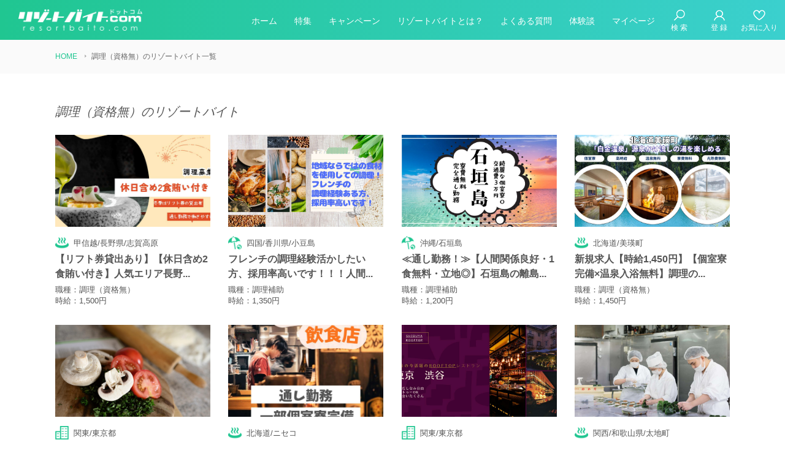

--- FILE ---
content_type: text/html; charset=UTF-8
request_url: https://www.resortbaito.com/job/kitchen_non/page/4/
body_size: 11235
content:
<!doctype html>
<html lang="ja">
<head>
<meta charset="UTF-8">
<title>調理（資格無）のリゾートバイトを紹介！ | リゾートバイト.com</title>
<meta name="description" content="調理（資格無）の求人一覧です。リゾートバイト.comでは、業界No.1の高時給で全国各地の観光地にて住み込みで働くリゾートバイトを紹介しています。">
<meta name="keywords" content="調理（資格無）,リゾートバイト">

<meta name="viewport" content="width=device-width, initial-scale=1.0, maximum-scale=1.0, user-scalable=no">

<meta property="og:type" content="article">
<meta property="og:title" content="リゾートバイト.com">
<meta property="og:description" content="業界No.1の高時給、リゾートバイト.com！北海道から沖縄まで、短期から長期、夏休みや年末年始、スキー場でのリゾートバイトをカンタン検索。">
<meta property="og:url" content="https://www.resortbaito.com/">
<meta property="og:image" content="https://www.resortbaito.com/images/common/ogp.jpg">
<meta property="og:site_name" content="リゾートバイト.com">
<meta property="og:locale" content="ja_JP">
<meta property="fb:app_id" content="1593499704103600">
<meta name="twitter:image" content="https://www.resortbaito.com/images/common/ogp.jpg">
<meta name="twitter:card" content="summary_large_image">
<link rel="icon" href="/favicon.ico">
<link rel="icon" sizes="192x192" href="/images/common/favicon.png">
<link rel="apple-touch-icon-precomposed" href="/images/common/favicon.png">
<link rel="canonical" href="https://www.resortbaito.com/job/kitchen_non/">

<link rel="stylesheet" href="/css/default.css">
<link rel="stylesheet" href="/css/common.css?v=220301">
<link rel="stylesheet" media="screen and (min-width: 768px)" href="/css/common_pc.css">
<link rel="stylesheet" media="screen and (max-width: 767px)" href="/css/common_sp.css">
<link rel="stylesheet" media="screen and (min-width: 768px)" href="/css/style_pc.css">
<link rel="stylesheet" media="screen and (max-width: 767px)" href="/css/style_sp.css">

<meta name='robots' content='max-image-preview:large' />
	<style>img:is([sizes="auto" i], [sizes^="auto," i]) { contain-intrinsic-size: 3000px 1500px }</style>
	<link rel='stylesheet' id='wp-block-library-css' href='https://www.resortbaito.com/_wpsystem/wp-includes/css/dist/block-library/style.min.css?ver=6.8.3' type='text/css' media='all' />
<style id='classic-theme-styles-inline-css' type='text/css'>
/*! This file is auto-generated */
.wp-block-button__link{color:#fff;background-color:#32373c;border-radius:9999px;box-shadow:none;text-decoration:none;padding:calc(.667em + 2px) calc(1.333em + 2px);font-size:1.125em}.wp-block-file__button{background:#32373c;color:#fff;text-decoration:none}
</style>
<style id='global-styles-inline-css' type='text/css'>
:root{--wp--preset--aspect-ratio--square: 1;--wp--preset--aspect-ratio--4-3: 4/3;--wp--preset--aspect-ratio--3-4: 3/4;--wp--preset--aspect-ratio--3-2: 3/2;--wp--preset--aspect-ratio--2-3: 2/3;--wp--preset--aspect-ratio--16-9: 16/9;--wp--preset--aspect-ratio--9-16: 9/16;--wp--preset--color--black: #000000;--wp--preset--color--cyan-bluish-gray: #abb8c3;--wp--preset--color--white: #ffffff;--wp--preset--color--pale-pink: #f78da7;--wp--preset--color--vivid-red: #cf2e2e;--wp--preset--color--luminous-vivid-orange: #ff6900;--wp--preset--color--luminous-vivid-amber: #fcb900;--wp--preset--color--light-green-cyan: #7bdcb5;--wp--preset--color--vivid-green-cyan: #00d084;--wp--preset--color--pale-cyan-blue: #8ed1fc;--wp--preset--color--vivid-cyan-blue: #0693e3;--wp--preset--color--vivid-purple: #9b51e0;--wp--preset--gradient--vivid-cyan-blue-to-vivid-purple: linear-gradient(135deg,rgba(6,147,227,1) 0%,rgb(155,81,224) 100%);--wp--preset--gradient--light-green-cyan-to-vivid-green-cyan: linear-gradient(135deg,rgb(122,220,180) 0%,rgb(0,208,130) 100%);--wp--preset--gradient--luminous-vivid-amber-to-luminous-vivid-orange: linear-gradient(135deg,rgba(252,185,0,1) 0%,rgba(255,105,0,1) 100%);--wp--preset--gradient--luminous-vivid-orange-to-vivid-red: linear-gradient(135deg,rgba(255,105,0,1) 0%,rgb(207,46,46) 100%);--wp--preset--gradient--very-light-gray-to-cyan-bluish-gray: linear-gradient(135deg,rgb(238,238,238) 0%,rgb(169,184,195) 100%);--wp--preset--gradient--cool-to-warm-spectrum: linear-gradient(135deg,rgb(74,234,220) 0%,rgb(151,120,209) 20%,rgb(207,42,186) 40%,rgb(238,44,130) 60%,rgb(251,105,98) 80%,rgb(254,248,76) 100%);--wp--preset--gradient--blush-light-purple: linear-gradient(135deg,rgb(255,206,236) 0%,rgb(152,150,240) 100%);--wp--preset--gradient--blush-bordeaux: linear-gradient(135deg,rgb(254,205,165) 0%,rgb(254,45,45) 50%,rgb(107,0,62) 100%);--wp--preset--gradient--luminous-dusk: linear-gradient(135deg,rgb(255,203,112) 0%,rgb(199,81,192) 50%,rgb(65,88,208) 100%);--wp--preset--gradient--pale-ocean: linear-gradient(135deg,rgb(255,245,203) 0%,rgb(182,227,212) 50%,rgb(51,167,181) 100%);--wp--preset--gradient--electric-grass: linear-gradient(135deg,rgb(202,248,128) 0%,rgb(113,206,126) 100%);--wp--preset--gradient--midnight: linear-gradient(135deg,rgb(2,3,129) 0%,rgb(40,116,252) 100%);--wp--preset--font-size--small: 13px;--wp--preset--font-size--medium: 20px;--wp--preset--font-size--large: 36px;--wp--preset--font-size--x-large: 42px;--wp--preset--spacing--20: 0.44rem;--wp--preset--spacing--30: 0.67rem;--wp--preset--spacing--40: 1rem;--wp--preset--spacing--50: 1.5rem;--wp--preset--spacing--60: 2.25rem;--wp--preset--spacing--70: 3.38rem;--wp--preset--spacing--80: 5.06rem;--wp--preset--shadow--natural: 6px 6px 9px rgba(0, 0, 0, 0.2);--wp--preset--shadow--deep: 12px 12px 50px rgba(0, 0, 0, 0.4);--wp--preset--shadow--sharp: 6px 6px 0px rgba(0, 0, 0, 0.2);--wp--preset--shadow--outlined: 6px 6px 0px -3px rgba(255, 255, 255, 1), 6px 6px rgba(0, 0, 0, 1);--wp--preset--shadow--crisp: 6px 6px 0px rgba(0, 0, 0, 1);}:where(.is-layout-flex){gap: 0.5em;}:where(.is-layout-grid){gap: 0.5em;}body .is-layout-flex{display: flex;}.is-layout-flex{flex-wrap: wrap;align-items: center;}.is-layout-flex > :is(*, div){margin: 0;}body .is-layout-grid{display: grid;}.is-layout-grid > :is(*, div){margin: 0;}:where(.wp-block-columns.is-layout-flex){gap: 2em;}:where(.wp-block-columns.is-layout-grid){gap: 2em;}:where(.wp-block-post-template.is-layout-flex){gap: 1.25em;}:where(.wp-block-post-template.is-layout-grid){gap: 1.25em;}.has-black-color{color: var(--wp--preset--color--black) !important;}.has-cyan-bluish-gray-color{color: var(--wp--preset--color--cyan-bluish-gray) !important;}.has-white-color{color: var(--wp--preset--color--white) !important;}.has-pale-pink-color{color: var(--wp--preset--color--pale-pink) !important;}.has-vivid-red-color{color: var(--wp--preset--color--vivid-red) !important;}.has-luminous-vivid-orange-color{color: var(--wp--preset--color--luminous-vivid-orange) !important;}.has-luminous-vivid-amber-color{color: var(--wp--preset--color--luminous-vivid-amber) !important;}.has-light-green-cyan-color{color: var(--wp--preset--color--light-green-cyan) !important;}.has-vivid-green-cyan-color{color: var(--wp--preset--color--vivid-green-cyan) !important;}.has-pale-cyan-blue-color{color: var(--wp--preset--color--pale-cyan-blue) !important;}.has-vivid-cyan-blue-color{color: var(--wp--preset--color--vivid-cyan-blue) !important;}.has-vivid-purple-color{color: var(--wp--preset--color--vivid-purple) !important;}.has-black-background-color{background-color: var(--wp--preset--color--black) !important;}.has-cyan-bluish-gray-background-color{background-color: var(--wp--preset--color--cyan-bluish-gray) !important;}.has-white-background-color{background-color: var(--wp--preset--color--white) !important;}.has-pale-pink-background-color{background-color: var(--wp--preset--color--pale-pink) !important;}.has-vivid-red-background-color{background-color: var(--wp--preset--color--vivid-red) !important;}.has-luminous-vivid-orange-background-color{background-color: var(--wp--preset--color--luminous-vivid-orange) !important;}.has-luminous-vivid-amber-background-color{background-color: var(--wp--preset--color--luminous-vivid-amber) !important;}.has-light-green-cyan-background-color{background-color: var(--wp--preset--color--light-green-cyan) !important;}.has-vivid-green-cyan-background-color{background-color: var(--wp--preset--color--vivid-green-cyan) !important;}.has-pale-cyan-blue-background-color{background-color: var(--wp--preset--color--pale-cyan-blue) !important;}.has-vivid-cyan-blue-background-color{background-color: var(--wp--preset--color--vivid-cyan-blue) !important;}.has-vivid-purple-background-color{background-color: var(--wp--preset--color--vivid-purple) !important;}.has-black-border-color{border-color: var(--wp--preset--color--black) !important;}.has-cyan-bluish-gray-border-color{border-color: var(--wp--preset--color--cyan-bluish-gray) !important;}.has-white-border-color{border-color: var(--wp--preset--color--white) !important;}.has-pale-pink-border-color{border-color: var(--wp--preset--color--pale-pink) !important;}.has-vivid-red-border-color{border-color: var(--wp--preset--color--vivid-red) !important;}.has-luminous-vivid-orange-border-color{border-color: var(--wp--preset--color--luminous-vivid-orange) !important;}.has-luminous-vivid-amber-border-color{border-color: var(--wp--preset--color--luminous-vivid-amber) !important;}.has-light-green-cyan-border-color{border-color: var(--wp--preset--color--light-green-cyan) !important;}.has-vivid-green-cyan-border-color{border-color: var(--wp--preset--color--vivid-green-cyan) !important;}.has-pale-cyan-blue-border-color{border-color: var(--wp--preset--color--pale-cyan-blue) !important;}.has-vivid-cyan-blue-border-color{border-color: var(--wp--preset--color--vivid-cyan-blue) !important;}.has-vivid-purple-border-color{border-color: var(--wp--preset--color--vivid-purple) !important;}.has-vivid-cyan-blue-to-vivid-purple-gradient-background{background: var(--wp--preset--gradient--vivid-cyan-blue-to-vivid-purple) !important;}.has-light-green-cyan-to-vivid-green-cyan-gradient-background{background: var(--wp--preset--gradient--light-green-cyan-to-vivid-green-cyan) !important;}.has-luminous-vivid-amber-to-luminous-vivid-orange-gradient-background{background: var(--wp--preset--gradient--luminous-vivid-amber-to-luminous-vivid-orange) !important;}.has-luminous-vivid-orange-to-vivid-red-gradient-background{background: var(--wp--preset--gradient--luminous-vivid-orange-to-vivid-red) !important;}.has-very-light-gray-to-cyan-bluish-gray-gradient-background{background: var(--wp--preset--gradient--very-light-gray-to-cyan-bluish-gray) !important;}.has-cool-to-warm-spectrum-gradient-background{background: var(--wp--preset--gradient--cool-to-warm-spectrum) !important;}.has-blush-light-purple-gradient-background{background: var(--wp--preset--gradient--blush-light-purple) !important;}.has-blush-bordeaux-gradient-background{background: var(--wp--preset--gradient--blush-bordeaux) !important;}.has-luminous-dusk-gradient-background{background: var(--wp--preset--gradient--luminous-dusk) !important;}.has-pale-ocean-gradient-background{background: var(--wp--preset--gradient--pale-ocean) !important;}.has-electric-grass-gradient-background{background: var(--wp--preset--gradient--electric-grass) !important;}.has-midnight-gradient-background{background: var(--wp--preset--gradient--midnight) !important;}.has-small-font-size{font-size: var(--wp--preset--font-size--small) !important;}.has-medium-font-size{font-size: var(--wp--preset--font-size--medium) !important;}.has-large-font-size{font-size: var(--wp--preset--font-size--large) !important;}.has-x-large-font-size{font-size: var(--wp--preset--font-size--x-large) !important;}
:where(.wp-block-post-template.is-layout-flex){gap: 1.25em;}:where(.wp-block-post-template.is-layout-grid){gap: 1.25em;}
:where(.wp-block-columns.is-layout-flex){gap: 2em;}:where(.wp-block-columns.is-layout-grid){gap: 2em;}
:root :where(.wp-block-pullquote){font-size: 1.5em;line-height: 1.6;}
</style>
<link rel='stylesheet' id='dashicons-css' href='https://www.resortbaito.com/_wpsystem/wp-includes/css/dashicons.min.css?ver=6.8.3' type='text/css' media='all' />
<!-- Google Tag Manager -->
<script>(function(w,d,s,l,i){w[l]=w[l]||[];w[l].push({'gtm.start':
new Date().getTime(),event:'gtm.js'});var f=d.getElementsByTagName(s)[0],
j=d.createElement(s),dl=l!='dataLayer'?'&l='+l:'';j.async=true;j.src=
'https://www.googletagmanager.com/gtm.js?id='+i+dl;f.parentNode.insertBefore(j,f);
})(window,document,'script','dataLayer','GTM-N583DFZ');</script>
<!-- End Google Tag Manager -->
</head>

<body>
<!-- Google Tag Manager (noscript) -->
<noscript><iframe src="https://www.googletagmanager.com/ns.html?id=GTM-N583DFZ"
height="0" width="0" style="display:none;visibility:hidden"></iframe></noscript>
<!-- End Google Tag Manager (noscript) -->
<div id="wrap">
<header id="header" class="bg">
	<div class="inner">
		<h1 class="logo"><a href="/"><img src="/images/header/logo_resortbaito.png" alt="リゾートバイト.com"></a></h1>
		<a id="menu-button" href="javascript:void(0);" title="menu">
			<span></span>
			<span></span>
			<span></span>
		</a>
		<nav>
			<ul id="gnav">
				<li><a href="/">ホーム</a></li>
				<li><a href="/feature/">特集</a></li>
				<li><a href="/campaign/">キャンペーン</a></li>
				<li><a href="/what/">リゾートバイトとは？</a></li>
				<li class="pcno"><a href="/flow/">お仕事開始までの流れ</a></li>
				<li class="pcno"><a href="/job-guide/">職種ガイド</a></li>
				<li class="pcno"><a href="/navi/">リゾートバイトナビ</a></li>
				<li class="pcno"><a href="/freedea/">FREEDEA</a></li>
				<li><a href="/faq/">よくある質問</a></li>
				<li><a href="/voice/">体験談</a></li>
				<li class="pcno"><a href="/support/">サポート窓口・お問い合わせ</a></li>
				<li><a href="/mypage/">マイページ</a></li>
			</ul>
			<ul id="icon-menu">
				<li><a href="/search/"><img src="/images/icon/icon_search.png" alt=""><span>検 索</span></a></li>
				<li><a href="/apply/?id=new"><img src="/images/icon/icon_mypage.png" alt=""><span>登 録</span></a></li>
								<li><a href="/favorite/" class="fav"><img src="/images/icon/icon_hearts_off.png" alt="" class="cls_fav1"><span>お気に入り</span></a></li>
								<li><a href="/apply/?id=new"><img src="/images/icon/icon_regist.png" alt=""><span>今すぐ登録</span></a></li>
				<li><a href="/mypage/"><img src="/images/icon/icon_mypage.png" alt=""><span>マイページ</span></a></li>
			</ul>
		</nav>
	</div>
</header>
<nav id="gnav-sp">
	<ul>
		<li><a href="/extra/op44/"><img src="/images/icon/gnav_money.png" alt=""><span>高時給</span></a></li>
		<li><a href="/period/2week/"><img src="/images/icon/gnav_cal.png" alt=""><span>短期</span></a></li>
		<li><a href="/search/"><img src="/images/icon/gnav_search.png" alt=""><span>検索</span></a></li>
		<li><a href="/favorite/"><img src="/images/icon/gnav_heart.png" alt=""><span>お気に入り</span></a></li>
		<li><a href="/what/"><img src="/images/icon/gnav_guide.png" alt="はじめての方"><span>はじめての方</span></a></li>
	</ul>
</nav>
<div id="breadcrumbs">
    <ul itemscope itemtype="http://schema.org/BreadcrumbList">
        <li itemprop="itemListElement" itemscope itemtype="http://schema.org/ListItem">
            <a itemprop="item" href="https://www.resortbaito.com/">
                <span itemprop="name">HOME</span>
            </a>
            <meta itemprop="position" content="1" />
        </li>
        <li itemprop="itemListElement" itemscope itemtype="http://schema.org/ListItem">
            <span itemprop="name">調理（資格無）のリゾートバイト一覧</span>
            <meta itemprop="position" content="2" />
        </li>
    </ul>
</div>
<main id="main" class="contents">
	
		<!--特定技能の場合にバナーも表示（本番アップ時）-->
	
	<div class="content_w1100">
						<h1 class="ttl-main">調理（資格無）のリゾートバイト</h1>
		
		<ul class="list-baito">
				<li>
<a href="https://www.resortbaito.com/534110/">
	<p class="image" style="background-image: url(https://www.resortbaito.com/_wpsystem/wp-content/uploads/2025/11/1764053759.jpg)"></p>
	<div>
		<p class="head hot-spring">甲信越/長野県/志賀高原</p>
		<h3 class="title"><span style="color: red"></span>【リフト券貸出あり】【休日含め2食賄い付き】人気エリア長野...</h3>
                <p class="txt">職種：調理（資格無）</p>		<p class="txt">時給：1,500円</p>						                
        	</div>
</a>
</li>				<li>
<a href="https://www.resortbaito.com/534073/">
	<p class="image" style="background-image: url(https://www.resortbaito.com/_wpsystem/wp-content/uploads/2025/10/1761267177.jpg)"></p>
	<div>
		<p class="head sea">四国/香川県/小豆島</p>
		<h3 class="title"><span style="color: red"></span>フレンチの調理経験活かしたい方、採用率高いです！！！人間...</h3>
                <p class="txt">職種：調理補助</p>		<p class="txt">時給：1,350円</p>						                
        	</div>
</a>
</li>				<li>
<a href="https://www.resortbaito.com/533664/">
	<p class="image" style="background-image: url(https://www.resortbaito.com/_wpsystem/wp-content/uploads/2025/10/1760698352.jpg)"></p>
	<div>
		<p class="head sea">沖縄/石垣島</p>
		<h3 class="title"><span style="color: red"></span>≪通し勤務！≫【人間関係良好・1食無料・立地◎】石垣島の離島...</h3>
                <p class="txt">職種：調理補助</p>		<p class="txt">時給：1,200円</p>						                
        	</div>
</a>
</li>				<li>
<a href="https://www.resortbaito.com/533143/">
	<p class="image" style="background-image: url(https://www.resortbaito.com/_wpsystem/wp-content/uploads/2025/11/1763431033.jpg)"></p>
	<div>
		<p class="head hot-spring">北海道/美瑛町</p>
		<h3 class="title"><span style="color: red"></span>新規求人【時給1,450円】【個室寮完備×温泉入浴無料】調理の...</h3>
                <p class="txt">職種：調理（資格無）</p>		<p class="txt">時給：1,450円</p>						                
        	</div>
</a>
</li>				<li>
<a href="https://www.resortbaito.com/532848/">
	<p class="image" style="background-image: url(https://www.resortbaito.com/_wpsystem/wp-content/uploads/2025/10/1760690164.jpg)"></p>
	<div>
		<p class="head urban">関東/東京都</p>
		<h3 class="title"><span style="color: red"></span>【調理経験活かせる×高時給×通し勤務】残業はほぼないのでプ...</h3>
                <p class="txt">職種：調理（資格無）</p>		<p class="txt">時給：1,500円</p>						                
        	</div>
</a>
</li>				<li>
<a href="https://www.resortbaito.com/532529/">
	<p class="image" style="background-image: url(https://www.resortbaito.com/_wpsystem/wp-content/uploads/2025/11/1762242081.jpg)"></p>
	<div>
		<p class="head hot-spring">北海道/ニセコ</p>
		<h3 class="title"><span style="color: red"></span>【リフト券割引あり】【ニセコの飲食店で勤務】【朝ゆっくり×...</h3>
                <p class="txt">職種：調理補助</p>		<p class="txt">時給：1,600円</p>						                
        	</div>
</a>
</li>				<li>
<a href="https://www.resortbaito.com/532457/">
	<p class="image" style="background-image: url(https://www.resortbaito.com/_wpsystem/wp-content/uploads/2025/11/1762918852.jpg)"></p>
	<div>
		<p class="head urban">関東/東京都</p>
		<h3 class="title"><span style="color: red"></span>【髪型髪色自由×身だしなみ自由×充実の福利厚生×超高時給】絶...</h3>
                <p class="txt">職種：調理（資格無）</p>		<p class="txt">時給：1,700円</p>						                
        	</div>
</a>
</li>				<li>
<a href="https://www.resortbaito.com/531964/">
	<p class="image" style="background-image: url(https://www.resortbaito.com/_wpsystem/wp-content/uploads/2024/10/1727926790.jpg)"></p>
	<div>
		<p class="head hot-spring">関西/和歌山県/太地町</p>
		<h3 class="title"><span style="color: red"></span>【リニューアルオープン】おしゃれな施設でインバウンドのお...</h3>
                <p class="txt">職種：調理補助</p>		<p class="txt">時給：1,300円</p>						                
        	</div>
</a>
</li>				<li>
<a href="https://www.resortbaito.com/531814/">
	<p class="image" style="background-image: url(https://www.resortbaito.com/_wpsystem/wp-content/uploads/2025/10/1760404567.jpg)"></p>
	<div>
		<p class="head hot-spring">関西/兵庫県</p>
		<h3 class="title"><span style="color: red"></span>【高時給】【客室寮】【Wi-Fi完備】瀬戸内海近くのホテルで調...</h3>
                <p class="txt">職種：調理（資格無）</p>		<p class="txt">時給：1,350円</p>						                
        	</div>
</a>
</li>				<li>
<a href="https://www.resortbaito.com/531545/">
	<p class="image" style="background-image: url(https://www.resortbaito.com/_wpsystem/wp-content/uploads/2024/12/1733734467.jpg)"></p>
	<div>
		<p class="head hot-spring">北海道/登別</p>
		<h3 class="title"><span style="color: red"></span>【高時給！満了率高い！】個室寮完備！周辺環境バッチリです...</h3>
                <p class="txt">職種：調理（資格無）</p>		<p class="txt">時給：1,500円</p>						                
        	</div>
</a>
</li>				<li>
<a href="https://www.resortbaito.com/531453/">
	<p class="image" style="background-image: url(https://www.resortbaito.com/_wpsystem/wp-content/uploads/2025/10/1759981823.jpg)"></p>
	<div>
		<p class="head plateau">関東/千葉県</p>
		<h3 class="title"><span style="color: red"></span>【紹介予定派遣可！】千葉県八街にオープンしたばかりの総合...</h3>
                <p class="txt">職種：調理（資格無）</p>		<p class="txt">時給：1,600円</p>						<p class="txt">月給：27万円</p>                
        	</div>
</a>
</li>				<li>
<a href="https://www.resortbaito.com/531333/">
	<p class="image" style="background-image: url(https://www.resortbaito.com/_wpsystem/wp-content/uploads/2025/10/1759997833.jpg)"></p>
	<div>
		<p class="head urban">関東/東京都/港区</p>
		<h3 class="title"><span style="color: red"></span>【通し勤務×超高時給×都内に個室寮完備×従業員食堂あり】世界...</h3>
                <p class="txt">職種：調理（資格無）</p>		<p class="txt">時給：1,700円</p>						                
        	</div>
</a>
</li>				<li>
<a href="https://www.resortbaito.com/531167/">
	<p class="image" style="background-image: url(https://www.resortbaito.com/_wpsystem/wp-content/uploads/2025/10/1759887124.jpg)"></p>
	<div>
		<p class="head plateau">北海道/ニセコ</p>
		<h3 class="title"><span style="color: red"></span>北海道ニセコで世界を魅了する料理！ニセコのラグジュアリー...</h3>
                <p class="txt">職種：調理（資格無）</p>		<p class="txt">時給：1,500円</p>						                
        	</div>
</a>
</li>				<li>
<a href="https://www.resortbaito.com/531040/">
	<p class="image" style="background-image: url(https://www.resortbaito.com/_wpsystem/wp-content/uploads/2025/10/1759828429.jpg)"></p>
	<div>
		<p class="head urban">関西/京都府/京都市</p>
		<h3 class="title"><span style="color: red"></span>高時給！！京都の観光地の中心！アクセス抜群！ラグジュアリ...</h3>
                <p class="txt">職種：調理（資格無）</p>		<p class="txt">時給：1,600円</p>						                
        	</div>
</a>
</li>				<li>
<a href="https://www.resortbaito.com/530969/">
	<p class="image" style="background-image: url(https://www.resortbaito.com/_wpsystem/wp-content/uploads/2025/10/1759806369.jpg)"></p>
	<div>
		<p class="head hot-spring">関東/群馬県/嬬恋村</p>
		<h3 class="title"><span style="color: red"></span>【※車持込限定求人】個室寮へのご案内温泉入り放題の好条件！...</h3>
                <p class="txt">職種：調理（資格無）</p>		<p class="txt">時給：1,500円</p>						                
        	</div>
</a>
</li>				<li>
<a href="https://www.resortbaito.com/530803/">
	<p class="image" style="background-image: url(https://www.resortbaito.com/_wpsystem/wp-content/uploads/2025/10/1759828397.jpg)"></p>
	<div>
		<p class="head urban">関西/京都府/京都市</p>
		<h3 class="title"><span style="color: red"></span>京都の観光地の中心！個室寮完備！アクセス抜群！ラグジュア...</h3>
                <p class="txt">職種：調理（資格無）</p>		<p class="txt">時給：1,400円</p>						                
        	</div>
</a>
</li>				</ul>
				<div class='wp-pagenavi' role='navigation'>
<a class="first" aria-label="First Page" href="https://www.resortbaito.com/job/kitchen_non/">« 先頭</a><a class="previouspostslink" rel="prev" aria-label="前のページ" href="https://www.resortbaito.com/job/kitchen_non/page/3/">«</a><span class='extend'>...</span><a class="page smaller" title="ページ 2" href="https://www.resortbaito.com/job/kitchen_non/page/2/">2</a><a class="page smaller" title="ページ 3" href="https://www.resortbaito.com/job/kitchen_non/page/3/">3</a><span aria-current='page' class='current'>4</span><a class="page larger" title="ページ 5" href="https://www.resortbaito.com/job/kitchen_non/page/5/">5</a><a class="page larger" title="ページ 6" href="https://www.resortbaito.com/job/kitchen_non/page/6/">6</a><span class='extend'>...</span><a class="larger page" title="ページ 10" href="https://www.resortbaito.com/job/kitchen_non/page/10/">10</a><a class="larger page" title="ページ 20" href="https://www.resortbaito.com/job/kitchen_non/page/20/">20</a><a class="larger page" title="ページ 30" href="https://www.resortbaito.com/job/kitchen_non/page/30/">30</a><span class='extend'>...</span><a class="nextpostslink" rel="next" aria-label="次のページ" href="https://www.resortbaito.com/job/kitchen_non/page/5/">»</a><a class="last" aria-label="Last Page" href="https://www.resortbaito.com/job/kitchen_non/page/30/">最後 »</a>
</div>	</div>

</main>

<div id="yuzawa_box">
    <a href="https://livelife.town.yuzawa.lg.jp/" target="_blank" id="yuzawa_banner">
    <h3 class="logo"><img src="/images/footer/yuzawa_ttl.svg" alt="観光立町宣言 湯沢町 君と一緒に暮らす町 × リゾートバイト.com"></h3>
    <p>リゾートバイト.comは、新潟県湯沢町との共同企画により、湯沢町移住定住ポータルサイトをご案内しています。湯沢町での暮らしや移住に興味のある方は、ぜひご覧ください。</p>
    </a>
</div>

<div id="footer_line" class="pcno">
	<p><a href="https://lin.ee/RVlK1W5"><img src="/images/common/bnr_line.jpg" alt="LINE リゾートバイト.com 友だち追加"></a></p>
</div>
<!-- /#footer_line -->

<div id="common-bnr">
	<ul>
		<li><a href="/what/"><p class="txt"><img src="/images/icon/guide.png" alt=""><br>はじめての方へ</p></a></li>
		<li><a href="/faq/"><p class="txt"><img src="/images/icon/faq.svg" alt=""><br>よくある質問</p></a></li>
		<li><a href="/navi/"><p class="txt"><img src="/images/icon/idea.svg" alt=""><br>リゾートバイトナビ</p></a></li>
		<li><a href="/voice/"><p class="txt"><img src="/images/icon/voice.svg" alt=""><br>リゾートバイト体験談</p></a></li>
	</ul>
</div>
<footer id="footer">
		<div class="btm-conts">
		<div class="entry">
			<p><a href="/apply/?id=new"><img src="/images/common/btm_entry.jpg" alt="かんたんWEB応募"></a></p>
		</div>
		<div class="tel">
			<p class="txt">お電話でのご応募・お問い合わせ</p>
			<p class="tap-txt">タップで電話発信できます</p>
			<p class="num"><a href="tel:0120184121"><img src="/images/footer/tel.png" alt="0120-18-4121"></a></p>
		</div>
		<div class="sns">
			<ul>
				<li><a href="https://www.instagram.com/retrimo_jp" target="_blank" onclick="gtag('event', 'Instagram', {'event_category': 'sns','event_label': 'footer'});"><img src="/images/icon/sns_insta.png" alt="Instagram"><p>Instagram</p></a></li>
				<li><a href="https://www.facebook.com/goodman.service" target="_blank" onclick="gtag('event', 'Facebook', {'event_category': 'sns','event_label': 'footer'});"><img src="/images/icon/sns_fb.png" alt="Facebook"><p>Facebook</p></a></li>
				<li><a href="https://twitter.com/resortbaito_gms" target="_blank" onclick="gtag('event', 'Twitter', {'event_category': 'sns','event_label': 'footer'});"><img src="/images/icon/sns_x.png" alt="X"><p>X</p></a></li>
			</ul>
		</div>
	</div>
			<section class="btm-nav">
		<div class="inner">
			<p class="ttl">エリアで探す</p>
			            <ul class="list-btm">
                <li><a href="/hokkaido/">北海道</a></li>
                <li><a href="/tohoku/">東北</a></li>
                <li><a href="/kanto/">関東</a></li>
                <li><a href="/koshinetsu/">甲信越</a></li>
                <li><a href="/hokuriku/">北陸</a></li>
                <li><a href="/tokai/">東海</a></li>
                <li><a href="/kansai/">関西</a></li>
                <li><a href="/chugoku/">中国</a></li>
                <li><a href="/shikoku/">四国</a></li>
                <li><a href="/kyushu/">九州</a></li>
                <li><a href="/okinawa/">沖縄</a></li>
            </ul>
			<p class="ttl">働く期間で探す</p>
			<ul class="list-btm">
												<li><a href="/period/2days/">2日以上</a></li>
																<li><a href="/period/2week/">2週間以上</a></li>
																<li><a href="/period/3week/">3週間以上</a></li>
																<li><a href="/period/month1ov/">1ヶ月以上</a></li>
																<li><a href="/period/month2ov/">2ヶ月以上</a></li>
																<li><a href="/period/longterm/">3ヶ月以上</a></li>
																<li><a href="/period/summer/">夏休み</a></li>
																<li><a href="/period/skiseason/">スキーシーズン</a></li>
																<li><a href="/period/newyear/">年末年始</a></li>
																<li><a href="/period/spring/">春休み</a></li>
																<li><a href="/period/gw/">GW</a></li>
											</ul>
			<p class="ttl">施設タイプで探す</p>
			<ul class="list-btm">
								<li><a href="/facility/resort-hotel/">リゾートホテル</a></li>
								<li><a href="/facility/city-hotel/">シティホテル</a></li>
								<li><a href="/facility/hotel/">旅館</a></li>
								<li><a href="/facility/guest-house/">ペンション&amp;民宿</a></li>
								<li><a href="/facility/shop/">ショップ</a></li>
								<li><a href="/facility/restaurant/">飲食店</a></li>
								<li><a href="/facility/leisure/">レジャー施設</a></li>
								<li><a href="/facility/ski/">スキー場</a></li>
								<li><a href="/facility/golf/">ゴルフ場</a></li>
								<li><a href="/facility/farm/">農業</a></li>
								<li><a href="/facility/ranch/">牧場</a></li>
								<li><a href="/facility/other/">その他</a></li>
							</ul>
			<p class="ttl">職種から探す</p>
			<ul class="list-btm">
								<li><a href="/job/job_restaurant/">レストランサービス</a></li>
								<li><a href="/job/general/">全般業務</a></li>
								<li><a href="/job/front/">フロント・ベル</a></li>
								<li><a href="/job/nightfront/">ナイトフロント</a></li>
								<li><a href="/job/waitress/">仲居</a></li>
								<li><a href="/job/job_shop/">売店</a></li>
								<li><a href="/job/back/">裏方スタッフ</a></li>
								<li><a href="/job/cleaning/">清掃</a></li>
								<li><a href="/job/instructor/">インストラクター</a></li>
								<li><a href="/job/activity/">アクティビティー</a></li>
								<li><a href="/job/wash/">洗い場</a></li>
								<li><a href="/job/kitchen_sp/">調理補助</a></li>
								<li><a href="/job/kitchen/">調理（資格有）</a></li>
								<li><a href="/job/kitchen_non/">調理（資格無）</a></li>
								<li><a href="/job/factory/">工場</a></li>
								<li><a href="/job/agriculture/">農牧</a></li>
								<li><a href="/job/night/">ナイトスタッフ</a></li>
								<li><a href="/job/leisure/">レジャースタッフ</a></li>
								<li><a href="/job/patissier/">パティシエ</a></li>
								<li><a href="/job/interior/">内務</a></li>
								<li><a href="/job/ski/">スキー場スタッフ</a></li>
								<li><a href="/job/lift/">スキー場リフト係</a></li>
								<li><a href="/job/skirental/">スキー場レンタル</a></li>
								<li><a href="/job/ticket/">スキー場チケット販売</a></li>
								<li><a href="/job/patrol/">スキー場パトロール</a></li>
								<li><a href="/job/other/">その他業務</a></li>
							</ul>
			<p class="ttl">リゾートタイプで探す</p>
			<ul class="list-btm">
								<li><a href="/type/hot-spring/">温泉</a></li>
								<li><a href="/type/sea/">海</a></li>
								<li><a href="/type/island/">離島</a></li>
								<li><a href="/type/urban/">市街地</a></li>
								<li><a href="/type/plateau/">高原</a></li>
								<li><a href="/type/lake/">湖</a></li>
								<li><a href="/type/mountain/">山</a></li>
							</ul>
			<p class="ttl">都道府県から探す</p>
			<ul class="list-btm">
                <li><a href="https://www.resortbaito.com/hokkaido/">北海道</a></li>
				<li><a href="https://www.resortbaito.com/tohoku/aomori/">青森県</a></li>
                <li><a href="https://www.resortbaito.com/tohoku/iwate/">岩手県</a></li>
                <li><a href="https://www.resortbaito.com/tohoku/miyagi/">宮城県</a></li>
                <li><a href="https://www.resortbaito.com/tohoku/akita/">秋田県</a></li>
                <li><a href="https://www.resortbaito.com/tohoku/yamagata/">山形県</a></li>
                <li><a href="https://www.resortbaito.com/tohoku/fukushima/">福島県</a></li>
                <li><a href="https://www.resortbaito.com/kanto/tokyo/">東京都</a></li>
                <li><a href="https://www.resortbaito.com/kanto/kanagawa/">神奈川県</a></li>
                <li><a href="https://www.resortbaito.com/kanto/chiba/">千葉県</a></li>
                <li><a href="https://www.resortbaito.com/kanto/saitama/">埼玉県</a></li>
                <li><a href="https://www.resortbaito.com/kanto/ibaraki/">茨城県</a></li>
                <li><a href="https://www.resortbaito.com/kanto/tochigi/">栃木県</a></li>
                <li><a href="https://www.resortbaito.com/kanto/gunma/">群馬県</a></li>
                <li><a href="https://www.resortbaito.com/hokuriku/toyama/">富山県</a></li>
                <li><a href="https://www.resortbaito.com/hokuriku/ishikawa/">石川県</a></li>
                <li><a href="https://www.resortbaito.com/hokuriku/fukui/">福井県</a></li>
                <li><a href="https://www.resortbaito.com/koshinetsu/nigata/">新潟県</a></li>
                <li><a href="https://www.resortbaito.com/koshinetsu/yamanashi/">山梨県</a></li>
                <li><a href="https://www.resortbaito.com/koshinetsu/nagano/">長野県</a></li>
                <li><a href="https://www.resortbaito.com/tokai/gifu/">岐阜県</a></li>
                <li><a href="https://www.resortbaito.com/tokai/shizuoka/">静岡県</a></li>
                <li><a href="https://www.resortbaito.com/tokai/aichi/">愛知県</a></li>
                <li><a href="https://www.resortbaito.com/tokai/mie/">三重県</a></li>
                <li><a href="https://www.resortbaito.com/kansai/shiga/">滋賀県</a></li>
                <li><a href="https://www.resortbaito.com/kansai/kyoto/">京都府</a></li>
                <li><a href="https://www.resortbaito.com/kansai/osaka/">大阪府</a></li>
                <li><a href="https://www.resortbaito.com/kansai/hyogo/">兵庫県</a></li>
                <li><a href="https://www.resortbaito.com/kansai/nara/">奈良県</a></li>
                <li><a href="https://www.resortbaito.com/kansai/wakayama/">和歌山県</a></li>
                <li><a href="https://www.resortbaito.com/chugoku/tottori/">鳥取県</a></li>
                <li><a href="https://www.resortbaito.com/chugoku/shimane/">島根県</a></li>
                <li><a href="https://www.resortbaito.com/chugoku/okayama/">岡山県</a></li>
                <li><a href="https://www.resortbaito.com/chugoku/hiroshima/">広島県</a></li>
                <li><a href="https://www.resortbaito.com/chugoku/yamaguchi/">山口県</a></li>
                <li><a href="https://www.resortbaito.com/shikoku/tokushima/">徳島県</a></li>
                <li><a href="https://www.resortbaito.com/shikoku/kagawa/">香川県</a></li>
                <li><a href="https://www.resortbaito.com/shikoku/ehime/">愛媛県</a></li>
                <li><a href="https://www.resortbaito.com/shikoku/kochi/">高知県</a></li>
                <li><a href="https://www.resortbaito.com/kyushu/fukuoka/">福岡県</a></li>
                <li><a href="https://www.resortbaito.com/kyushu/saga/">佐賀県</a></li>
                <li><a href="https://www.resortbaito.com/kyushu/nagasaki/">長崎県</a></li>
                <li><a href="https://www.resortbaito.com/kyushu/kumamoto/">熊本県</a></li>
                <li><a href="https://www.resortbaito.com/kyushu/oita/">大分県</a></li>
                <li><a href="https://www.resortbaito.com/kyushu/miyazaki/">宮崎県</a></li>
                <li><a href="https://www.resortbaito.com/kyushu/kagoshima/">鹿児島県</a></li>
                <li><a href="https://www.resortbaito.com/okinawa/">沖縄県</a></li>
			</ul>
            
            
			<p class="ttl">こだわり条件から探す</p>
			<ul class="list-btm">
																																																<li><a href="/extra/op43/">時給1,400円以上</a></li>
																<li><a href="/extra/op44/">時給1,500円以上</a></li>
																<li><a href="/extra/op45/">時給1,600円以上</a></li>
																<li><a href="/extra/op04/">寮費無料</a></li>
																<li><a href="/extra/op05/">食費無料</a></li>
																<li><a href="/extra/op06/">水光熱費無料</a></li>
																<li><a href="/extra/op07/">交通費支給</a></li>
																<li><a href="/extra/op08/">給与前借可</a></li>
																<li><a href="/extra/op09/">個室寮</a></li>
																<li><a href="/extra/op10/">1R個室寮（バス・トイレ付）</a></li>
																<li><a href="/extra/op11/">相部屋（友達とワイワイ）</a></li>
																<li><a href="/extra/op12/">自宅から出勤</a></li>
																<li><a href="/extra/op13/">未経験者OK</a></li>
																<li><a href="/extra/op14/">経験者優遇</a></li>
																<li><a href="/extra/op15/">友人同士歓迎</a></li>
																<li><a href="/extra/op16/">カップル歓迎</a></li>
																<li><a href="/extra/op18/">40歳以上歓迎</a></li>
																<li><a href="/extra/op19/">温泉入浴無料</a></li>
																<li><a href="/extra/op20/">リフト券無料</a></li>
																<li><a href="/extra/op21/">スキー・スノボレンタル無料</a></li>
																<li><a href="/extra/op22/">Wi-Fi</a></li>
																<li><a href="/extra/op46/">すぐに勤務可能</a></li>
																<li><a href="/extra/op23/">車持込可</a></li>
																<li><a href="/extra/op24/">出会いたくさん</a></li>
																<li><a href="/extra/op25/">駅近</a></li>
																<li><a href="/extra/op26/">コンビニ・スーパー有</a></li>
																<li><a href="/extra/op27/">大規模施設</a></li>
																<li><a href="/extra/op28/">小規模施設</a></li>
																<li><a href="/extra/op29/">外国人のお客様多い</a></li>
																<li><a href="/extra/op30/">社員登用有</a></li>
																<li><a href="/extra/op31/">リピーター時給アップ</a></li>
																<li><a href="/extra/op32/">髪型自由（茶髪可）</a></li>
																<li><a href="/extra/op33/">服装自由</a></li>
																<li><a href="/extra/op34/">制服貸与</a></li>
																<li><a href="/extra/op35/">シフト融通が利く</a></li>
																<li><a href="/extra/op36/">タトゥー可</a></li>
																<li><a href="/extra/op37/">ネイル可</a></li>
																<li><a href="/extra/op38/">休日食事支給</a></li>
																<li><a href="/extra/op39/">通し勤務</a></li>
																												<li><a href="/extra/op42/">土日のみ</a></li>
											</ul>
		</div>
		<p class="pagetop"><a href="javascript:void(0)">ページトップ</a></p>
	</section>
	
	<div class="foot-conts">
		<div class="inner">
						<ul class="menu">
				<li><a href="/">ホーム</a></li>
				<li><a href="/feature/">特集</a></li>
				<li><a href="/campaign/">キャンペーン</a></li>
				<li><a href="/what/" class="ac">リゾートバイトとは？</a></li>
				<li><a href="/flow/">お仕事開始までの流れ</a></li>
				<li><a href="/job-guide/">職種ガイド</a></li>
				<li><a href="/faq/">よくある質問</a></li>
				<li><a href="/voice/">体験談</a></li>
				<li><a href="/navi/">リゾートバイトナビ</a></li>
				<li><a href="/freedea/">FREEDEA</a></li>
				<li><a href="/support/">サポート窓口</a></li>
				<li><a href="/mypage/">マイページ</a></li>
				<li><a href="https://www.goodman-s.com/business-resort/" target="_blank">リゾート施設の方へ</a></li>
				<li><a href="/company/">会社概要</a></li>
				<li><a href="/access/">アクセス</a></li>
				<li><a href="/bousai/">災害時対策について</a></li>
				<li><a href="/privacy/">プライバイシーポリシー</a></li>
			</ul>
						<p class="logo"><a href="/"><img src="/images/header/logo_resortbaito.png" alt="リゾートバイト.com"></a></p>
			<address>&copy;2002-2026 Good Man Service All Rights Reserved.</address>
		</div>
	</div>
</footer>

<script>
// 参照元URLを取得しlocalStorageに格納する（2018.12.22：追加）
$(function(){
	var parser = document.createElement('a');
	parser.href = document.referrer;
//	var query = parser.search;
	var str_host = parser.hostname;

//	if(!query)
//	{
//		query = parser;
//	}
//	var query = window.localStorage.getItem('ref_param_url');
//	if(query)
//	{
//		return;
//	}
	if(str_host.indexOf("resortbaito.com") == -1)
	{
		var now = new Date();
		var y = now.getFullYear();
		var m = now.getMonth() + 1;
		var d = now.getDate();
		var h = now.getHours();
		var mi = now.getMinutes();
		var s = now.getSeconds();
		var mm = ('0' + m).slice(-2);
		var dd = ('0' + d).slice(-2);
		var hh = ('0' + h).slice(-2);
		var mmi = ('0' + mi).slice(-2);
		var ss = ('0' + s).slice(-2);
		var today = y+"/"+mm+"/"+dd+" "+hh+":"+mmi+":"+ss;
//		alert(today);
		var datas = localStorage.getItem("ref_param_url");
		if(datas)
		{
			datas = JSON.parse(datas);
		}
		query = $(location).attr('search');
		if(!query)
		{
			query = document.referrer;
		}
//		alert(query);
		//var length = Object.keys(datas).length;
		var length = 0;
		for (var i in datas) length++;
//		alert(length);
		if(length == 0)
		{
			datas = {[today] : query};
		}
		else
		{
			datas[today] = query;
		}
//		datas.push({param_date:today, param_url:query});
		localStorage.setItem("ref_param_url", JSON.stringify(datas));
//		var today = getYMD();
/*		today.done(function(){
			query = $(location).attr('search');
			if(!query)
			{
				query = document.referrer;
			}
			var datas = getLocalStorageDatas();
			datas.done(function(){
				datas.push({registDate:today, ref_param:query});
				setLocalStorageDatas(datas);
			})
		})
*/
//		alert(query);
//		localStorage.clear();
//		window.localStorage.clear();
//		window.localStorage.setItem("ref_param_url", query);
	}
});
</script>
</div>
<script src="/js/jquery-3.1.1.min.js"></script>
<script src="/js/script.js"></script>
<script type="speculationrules">
{"prefetch":[{"source":"document","where":{"and":[{"href_matches":"\/*"},{"not":{"href_matches":["\/_wpsystem\/wp-*.php","\/_wpsystem\/wp-admin\/*","\/_wpsystem\/wp-content\/uploads\/*","\/_wpsystem\/wp-content\/*","\/_wpsystem\/wp-content\/plugins\/*","\/_wpsystem\/wp-content\/themes\/resortbaito\/*","\/*\\?(.+)"]}},{"not":{"selector_matches":"a[rel~=\"nofollow\"]"}},{"not":{"selector_matches":".no-prefetch, .no-prefetch a"}}]},"eagerness":"conservative"}]}
</script>
</body>
</html>


--- FILE ---
content_type: text/css
request_url: https://www.resortbaito.com/css/style_pc.css
body_size: 19913
content:
.fixed {
    padding: 10px;
}
.modal {
    position: fixed;
    top: 0;
    bottom: 0;
    right: 0;
    left: 0;
    width: 600px;
    z-index: 999 !important;
    margin: auto;
    display: none;
}
.modal .ttl {
    font-size: 18px;
    padding-bottom: 15px;
    margin-bottom: 15px;
    border-bottom: 1px solid #CCC;
}
.modal ul li {
    margin-bottom: 10px;
    font-size: 14px;
    line-height: 1.5;
}
.friend_intro {
    background: #fff;
    padding: 20px 6%;
    -webkit-box-sizing: border-box;
    -moz-box-sizing: border-box;
    box-sizing: border-box;
    position: relative;
}
.friend_intro .txt {
    margin-bottom: 15px;
}
.friend_intro .txt span {
    font-weight: bold;
    text-decoration: underline;
}
.modal ul li span {
    background-color: #F67779;
    font-size: 12px;
    line-height: 22px;
    text-align: center;
    display: block;
    -webkit-box-sizing: border-box;
    -moz-box-sizing: border-box;
    box-sizing: border-box;
    padding: 0 10px;
    width: 30%;
    color: #FFFFFF;
    margin-bottom: 4px;
}
.overlay {
    background: rgba(0, 0, 0, 0.5);
    width: 100%;
    height: 100%;
    position: fixed;
    top: 0;
    left: 0;
    z-index: 998 !important;
}
.close_btn {
    position: absolute;
    top: -50px;
    right: 0px;
}
.close_btn span {
    position: relative;
    width: 46px;
    height: 46px;
    display: block;
}
.close_btn span::before {
    position: absolute;
    top: 21px;
    left: 2px;
    width: 40px;
    height: 2px;
    content: "";
    background-color: #FFFFFF;
    transform: rotate(45deg);
}
.close_btn span::after {
    position: absolute;
    top: 21px;
    left: 2px;
    width: 40px;
    height: 2px;
    content: "";
    background-color: #FFFFFF;
    transform: rotate(135deg);
}
#top_ichioshi {
    background-image: url(/images/top/ichioshi_bg.jpg);
    background-size: cover;
    background-position: center center;
    position: relative;
}
#top_ichioshi:before {
    background-color: rgba(255, 255, 255, 0.60);
    position: absolute;
    top: 0;
    right: 0;
    bottom: 0;
    left: 0;
    content: '';
}
#top_ichioshi .inner {
    width: 1100px;
    margin: 0 auto;
    padding: 60px 0;
    z-index: 1;
    position: relative;
}
#top_ichioshi .inner .label {
    width: 160px;
    margin: 0 auto 15px;
    background-color: #20c691;
    color: #FFF;
    text-align: center;
    font-size: 16px;
}
#top_ichioshi .inner .ttl {
    font-size: 26px;
    text-align: center;
    margin-bottom: 40px;
    font-style: italic;
}
#top-visual {
    position: relative;
    width: 100%;
    height: 100%;
    padding: 38% 0 0;
    background-position: center center;
    background-size: cover;
}
#top-visual:before {
    background-color: rgba(0, 0, 0, 0.2);
    position: absolute;
    top: 0;
    right: 0;
    bottom: 0;
    left: 0;
    content: '';
}
#main-search {
    display: -webkit-flex;
    display: -moz-flex;
    display: flex;
    -webkit-justify-content: space-between;
    -moz-justify-content: space-between;
    justify-content: space-between;
    width: 600px;
    margin: 0 auto;
    position: relative;
    border-radius: 5px;
    z-index: 2;
    overflow: hidden;
}
#main-search div, #main-search .btn {
    background-color: #FFFFFF;
    font-size: 18px;
    -webkit-box-sizing: border-box;
    -moz-box-sizing: border-box;
    box-sizing: border-box;
}
#main-search div {
    position: relative;
}
#main-search div select {
    font-size: 18px;
    color: #555555;
    width: 100%;
    padding: 0 30px;
    line-height: 60px;
    height: 60px;
}
#main-search div:before {
    content: '';
    position: absolute;
    z-index: 1;
    top: 30px;
    right: 12px;
    line-height: 1;
    border: 4px solid transparent;
    border-left: 6px solid #797979;
    -webkit-transform: rotate(90deg);
    transform: rotate(90deg);
}
#main-search div.select1 {
    width: 35%;
    border-right: 1px solid #DADADA;
}
#main-search div.select2 {
    width: 35%;
}
#main-search .btn {
    background-color: #20c691;
    width: 30%;
    color: #FFFFFF;
    line-height: 60px;
    transition-property: all;
    transition: 0.3s linear;
}
#main-search .btn:hover {
    background-color: #30D4A0;
    cursor: pointer;
}
#top-val {
    background-color: #eaeaea;
}
#top-val .inner {
    width: 1000px;
    margin-right: auto;
    margin-left: auto;
    text-align: center;
    padding-top: 15px;
    padding-bottom: 15px;
    line-height: 100%;
    color: #555555;
}
#top-val .inner span {
    color: #20c691;
    font-weight: bold;
}
#top-rank {}
#top-rank ul {
    padding: 10px 25px 0;
    display: flex;
    justify-content: space-between;
    text-align: center;
    position: relative;
    width: 560px;
    margin: 0 auto;
    background: rgba(255, 255, 255, 1.0);
}
#top-rank ul li {
    width: 150px;
}
#top-rank ul li img {
    width: 150px;
    /* border-radius: 50%; */
    padding: 0px;
}
#content-block {
    width: 1100px;
    margin-right: auto;
    margin-left: auto;
    padding-top: 45px;
    padding-bottom: 45px;
}
#cat-area .osusume {
    background-color: #FEFFED;
}
#cat-area .osusume.mb {
    margin-bottom: 50px;
}
#page-visual {
    background-size: cover;
    background-repeat: no-repeat;
    width: 100%;
    position: relative;
    background-position: center center;
}
#page-visual.faq {
    background-image: url("/images/faq/visual_faq.jpg");
    background-position: center center;
}
#page-visual.guide {
    background-image: url("/images/flow/visual_guide.jpg");
    background-position: center center;
}
#page-visual.voice {
    background-image: url("/images/voice/visual_voice.jpg");
    background-position: center top;
    background-color: #EDEDED;
}
#page-visual.what {
    background-image: url("/images/what/visual_what.jpg");
    background-position: center top;
}
#page-visual.pleasure {
    background-image: url("/images/pleasure/visual.jpg");
    background-position: center center;
}
#page-visual.navi {
    background-image: url("/images/navi/visual.jpg");
    background-position: center top;
}
#page-visual:before {
    background-color: rgba(0, 0, 0, 0.1);
    position: absolute;
    top: 0;
    right: 0;
    bottom: 0;
    left: 0;
    content: '';
}
#page-visual .inner {
    max-width: 1100px;
    margin: 0 auto;
    height: 380px;
    color: #FFFFFF;
    padding: 0px !important;
    text-align: center;
}
#page-visual .inner h1 {
    font-size: 38px;
    text-align: center;
    font-weight: bold;
    font-style: italic;
    color: #FFFFFF;
    filter: drop-shadow(0px 0px 2px #333);
    -webkit-filter: drop-shadow(0px 0px 2px #333);
    padding-top: 190px;
    margin-bottom: 40px;
}
#page-visual .inner p {
    filter: drop-shadow(0px 0px 2px #333);
    -webkit-filter: drop-shadow(0px 0px 2px #333);
    font-size: 16px;
}
#page-visual .inner .ttl-min {
    font-size: 20px;
    margin-bottom: 10px;
    padding-top: 70px;
}
#cat-area .content {
    margin: 0 auto;
    width: 1100px;
    padding: 50px 0;
}
#cat-area .content .visual {
    margin-bottom: 10px;
}
#baito-detail {
    padding-top: 50px;
    /*padding-bottom: 50px;*/
}
#baito-detail .head, #baito-detail .entry, #baito-detail .detail {
    width: 1100px;
    margin-right: auto;
    margin-left: auto;
    -webkit-box-sizing: border-box;
    -moz-box-sizing: border-box;
    box-sizing: border-box;
}
#baito-detail .head {
    overflow: hidden;
}
#baito-detail .head .photo {
    width: 550px;
    float: left;
    margin-right: 50px;
}
#baito-detail .head .photo img {
    width: 100%;
}
#baito-detail .head .info {
    width: 500px;
    float: left;
}
#baito-detail .head .info .id {
    display: inline-block;
    color: #FFFFFF;
    background-color: #A8A8A8;
    padding-left: 15px;
    padding-right: 15px;
    text-align: center;
    line-height: 26px;
    margin-bottom: 10px;
}
#baito-detail .head .info .place {
    margin-bottom: 25px;
    font-size: 18px;
}
#baito-detail .head .info .shisetsu {
    font-weight: 700;
}
#baito-detail .head .info .title {
    font-weight: normal;
    font-size: 20px;
    margin-bottom: 25px;
    line-height: 1.6;
}
#baito-detail .head .info .txt {
    margin-bottom: 40px;
}
#baito-detail .head .info .txt p {
    margin-bottom: 15px;
}
#baito-detail .head .info .btn-secpage {
    margin-bottom: 20px;
}
#baito-detail .head .info .btn-secpage a {
    background-color: #20c691;
    color: #FFFFFF;
    display: inline-block;
    position: relative;
    line-height: 1.1;
    padding-top: 12px;
    padding-bottom: 12px;
    padding-left: 40px;
    padding-right: 40px;
    border-radius: 5px;
    text-decoration: none;
}
#baito-detail .head .info .icon {
    display: -webkit-flex;
    display: -moz-flex;
    display: flex;
    -webkit-flex-wrap: wrap;
    -moz-flex-wrap: wrap;
    flex-wrap: wrap;
    margin: 0 -1% 30px;
    border-top: 1px solid #ececec;
    padding-top: 30px;
}
#baito-detail .head .info .icon li {
    -webkit-flex: 0 1 18%;
    -moz-flex: 0 1 18%;
    flex: 0 1 18%;
    margin: 0 1% 10px;
    border-radius: 4px;
    border: 1px solid #ececec;
    text-align: center;
    -webkit-box-sizing: border-box;
    -moz-box-sizing: border-box;
    box-sizing: border-box;
    padding: 5px;
    font-size: 10px;
    line-height: 1.3;
}
#baito-detail .head .info .icon li img {
    display: block;
    width: 50px;
    margin: 0 auto 3px;
}
#baito-detail .graph {
    width: 1100px;
    margin-right: auto;
    margin-left: auto;
    -webkit-box-sizing: border-box;
    -moz-box-sizing: border-box;
    box-sizing: border-box;
    background-color: #fafafa;
    padding: 50px 30px;
    margin-bottom: 40px;
}
#baito-detail .graph .ttl {
    font-size: 20px;
    text-align: center;
    font-weight: 500;
    margin-bottom: 30px;
}
#baito-detail .graph ul {
    display: flex;
    flex-wrap: wrap;
    justify-content: space-between;
}
#baito-detail .graph ul li {
    width: 32%;
    margin-bottom: 20px;
}
#baito-detail .graph ul li p.label {
    font-size: 14px;
    color: #555;
}
#baito-detail .graph ul li p {
    -webkit-box-sizing: border-box;
    -moz-box-sizing: border-box;
    box-sizing: border-box;
    color: #FFFFFF;
    display: -webkit-flex;
    display: -moz-flex;
    display: flex;
    -webkit-justify-content: space-between;
    -moz-justify-content: space-between;
    justify-content: space-between;
}
#baito-detail .graph ul li p .w0 {
    display: none;
}
#baito-detail .graph ul li p .w10 {
    width: 10%;
}
#baito-detail .graph ul li p .w20 {
    width: 20%;
}
#baito-detail .graph ul li p .w30 {
    width: 30%;
}
#baito-detail .graph ul li p .w40 {
    width: 40%;
}
#baito-detail .graph ul li p .w50 {
    width: 50%;
}
#baito-detail .graph ul li p .w60 {
    width: 60%;
}
#baito-detail .graph ul li p .w70 {
    width: 70%;
}
#baito-detail .graph ul li p .w80 {
    width: 80%;
}
#baito-detail .graph ul li p .w90 {
    width: 90%;
}
#baito-detail .graph ul li p .w100 {
    width: 100%;
}
#baito-detail .graph ul li p span {
    text-align: center;
    font-size: 12px;
    line-height: 120%;
    padding: 6px 0 3px;
    ;
}
#baito-detail .graph ul li span .num {
    font-size: 20px;
    display: block;
}
#baito-detail .graph ul .pie-sex p .male {
    background-color: #7AB4CA;
}
#baito-detail .graph ul .pie-sex p .female {
    background-color: #D8ADAD;
}
#baito-detail .graph ul .pie-exp p .inex {
    background-color: #bda77f;
}
#baito-detail .graph ul .pie-exp p .exp {
    background-color: #d7c4a2;
}
#baito-detail .graph ul .pie-gen p .gen01 {
    background-color: #9c76b2;
}
#baito-detail .graph ul .pie-gen p .gen02 {
    background-color: #b190c4;
}
#baito-detail .graph ul .pie-gen p .gen03 {
    background-color: #c9afd8;
}
#baito-detail .graph ul .pie-gen p .gen04 {
    background-color: #d9c4e6;
}
#baito-detail .graph .era_val1 {
    background-color: rgba(157, 118, 178, 1.00);
}
#baito-detail .graph .era_val2 {
    background-color: rgba(157, 118, 178, 0.7);
}
#baito-detail .graph .era_val3 {
    background-color: rgba(157, 118, 178, 0.5);
}
#baito-detail .graph .era_etc {
    background-color: rgba(157, 118, 178, 0.3);
}
#baito-detail .graph .hpay_v1 {
    background-color: rgba(116, 162, 72, 0.40);
}
#baito-detail .graph .hpay_v2 {
    background-color: rgba(116, 162, 72, 0.55);
}
#baito-detail .graph ul .hpay_v3 {
    background-color: rgba(116, 162, 72, 0.70);
}
#baito-detail .graph ul .hpay_v4 {
    background-color: rgba(116, 162, 72, 0.85);
}
#baito-detail .graph ul .hpay_v5 {
    background-color: rgba(116, 162, 72, 1.00);
}
#baito-detail .graph .dormitory_val1 {
    background-color: rgba(229, 132, 0, 1.00);
}
#baito-detail .graph .dormitory_val2 {
    background-color: rgba(229, 132, 0, 0.70);
}
#baito-detail .graph .dormitory_val3 {
    background-color: rgba(229, 132, 0, 0.50);
}
#baito-detail .graph .dormitory_etc {
    background-color: rgba(229, 132, 0, 0.3);
}
#baito-detail .graph .period_val1 {
    background-color: rgba(81, 96, 130, 0.60);
}
#baito-detail .graph .period_val2 {
    background-color: rgba(81, 96, 130, 0.80);
}
#baito-detail .graph .period_val3 {
    background-color: rgba(81, 96, 130, 1.00);
}
#baito-detail .graph .period_etc {
    background-color: rgba(81, 96, 130, 0.40);
}
#baito-detail .graph .txt {
    text-align: center;
    padding-top: 15px;
}
/*#baito-detail .graph ul li p {
	position: relative;
	top: -50%;
	-webkit-transform: translateY(-50%);
	-ms-transform: translateY(-50%);
	transform: translateY(-50%);
	text-align: center;
	color: #FFFFFF;
	font-size: 22px;
	font-weight: 500;
	line-height: 150%;
}
#baito-detail .graph .txt {
	text-align: center;
}
.pie-sex {
	width: 250px;
	height: 250px;
	border-radius: 50%;
	background-color: #DEAAAA;
	background-image: linear-gradient(to right, transparent 50%, #9DCAE3 0);
}

.pie-sex::before {
  content: '';
  display: block;
  margin-left: 50%;
  height: 100%;
  border-radius: 0 100% 100% 0 / 50%;
  background-color: inherit;
  transform-origin: left;
}
.pie-exp {
	width: 250px;
	height: 250px;
	border-radius: 50%;
	background-color: #94C7CF;
	background-image: linear-gradient(to right, transparent 50%, #CCC 0);
}

.pie-exp::before {
  content: '';
  display: block;
  margin-left: 50%;
  height: 100%;
  border-radius: 0 100% 100% 0 / 50%;
  background-color: inherit;
  transform-origin: left;
}
.pie-job {
	width: 250px;
	height: 250px;
	border-radius: 50%;
	background-color: #C6C88C;
	background-image: linear-gradient(to right, transparent 50%, #CCCDDD 0);
}

.pie-job::before {
  content: '';
  display: block;
  margin-left: 50%;
  height: 100%;
  border-radius: 0 100% 100% 0 / 50%;
  background-color: inherit;
  transform-origin: left;
}
.deg0::before {
  transform: rotate(0deg);
}

.deg10::before {
  transform: rotate(36deg);
}

.deg20::before {
  transform: rotate(72deg);
}

.deg30::before {
  transform: rotate(108deg);
}

.deg40::before {
  transform: rotate(144deg);
}

.deg50::before {
  transform: rotate(180deg);
}

.deg60::before {
  transform: rotate(216deg);
}
.deg70::before {
  transform: rotate(252deg);
}
.deg80::before {
  transform: rotate(288deg);
}
.deg90::before {
  transform: rotate(324deg);
}
.deg100::before {
  transform: rotate(360deg);
}*/
#baito-detail .entry {
    border: 1px solid #ececec;
    padding-top: 20px;
    padding-right: 0px;
    padding-left: 25px;
    padding-bottom: 20px;
    display: -webkit-flex;
    display: -moz-flex;
    display: flex;
    -webkit-flex-wrap: wrap;
    -moz-flex-wrap: wrap;
    flex-wrap: wrap;
    -webkit-align-items: flex-start;
    -moz-align-items: flex-start;
    align-items: flex-start;
    margin-bottom: 40px;
}
#baito-detail .entry li:first-child {
    margin-right: 2%;
}
#baito-detail .entry li {
    -webkit-flex: 2;
    -moz-flex: 2;
    flex: 2;
}
#baito-detail .entry li.fav {
    -webkit-flex: 1;
    -moz-flex: 1;
    flex: 1;
}
#baito-detail .entry li a, #baito-detail .entry li.stop span {
    display: block;
    color: #FFFFFF;
    text-decoration: none;
    font-size: 16px;
    text-align: center;
    border-radius: 5px;
    width: 100%;
    padding-top: 15px;
    padding-bottom: 15px;
    line-height: 1.1;
}
#baito-detail .entry li.mail a img {
    width: 20px;
    margin-right: 8px;
}
#baito-detail .entry li.fav a {
    padding-top: 0px;
    padding-bottom: 0px;
    position: relative;
    top: -2px;
}
#baito-detail .entry li.fav a img {
    width: 34px;
    margin-bottom: 2px;
}
#baito-detail .entry .fav a span {
    display: block;
    color: #717171;
    font-size: 12px;
}
#baito-detail .entry li.mail a {
    background-color: #e1c10f;
}
#baito-detail .entry li.stop span {
    background-color: #AAAAAA;
}
#baito-detail .detail {
    overflow: hidden;
    margin-bottom: 40px;
}
#baito-detail .detail .conditions {
    background-color: #fafafa;
    width: 48%;
    padding: 25px;
    float: left;
    box-sizing: border-box;
}
#baito-detail .detail .conditions dt, #baito-detail .detail .conditions dd {
    padding: 5px;
    box-sizing: border-box;
}
#baito-detail .detail .conditions dt {
    font-weight: bold;
}
#baito-detail .detail .conditions dd {
    border-left: 1px solid #D4D4D4;
    padding-left: 20px;
    margin-left: 20px;
    margin-bottom: 10px;
}
/*#baito-detail .detail .conditions dd p {
	margin-bottom: 20px;
}*/
#baito-detail .detail .conditions dd .list-inline li {
    display: inline-block;
    position: relative;
    margin-right: 12px;
}
#baito-detail .detail .conditions dd .list-inline li:after {
    content: " / ";
    position: absolute;
    top: -1px;
    right: -12px;
}
#baito-detail .detail .conditions dd .list-inline li:last-child:after {
    content: "";
    top: 0px;
    right: 0px;
}
#baito-detail .detail .info {
    width: 48%;
    float: right;
}
#baito-detail .detail .info .title {
    background-color: #ececec;
    font-size: 14px;
    line-height: 40px;
    font-weight: normal;
    padding-left: 20px;
    margin-bottom: 20px;
}
#baito-detail .detail .info .title-sub {
    margin-bottom: 10px;
    font-weight: bold;
}
#baito-detail .detail .info .pr {
    margin-bottom: 30px;
}
#baito-detail .detail .info .pr p {
    margin-bottom: 20px;
}
#baito-detail .detail .info .dorm-icon {
    display: -webkit-flex;
    display: -moz-flex;
    display: flex;
    -webkit-flex-wrap: wrap;
    -moz-flex-wrap: wrap;
    flex-wrap: wrap;
    margin: 0 -1% 30px;
}
#baito-detail .detail .info .dorm-icon li {
    -webkit-flex: 0 1 18%;
    -moz-flex: 0 1 18%;
    flex: 0 1 18%;
    margin: 0 1% 10px;
    border-radius: 4px;
    border: 1px solid #ececec;
    text-align: center;
    -webkit-box-sizing: border-box;
    -moz-box-sizing: border-box;
    box-sizing: border-box;
    padding: 5px 2px;
    font-size: 10px;
    line-height: 1.3;
}
#baito-detail .detail .info .dorm-icon li img {
    display: block;
    width: 35px;
    margin: 0 auto 5px;
}
#baito-detail .detail .info .sec {
    margin-bottom: 20px;
}
#baito-detail .detail .info .sec p {
    margin-bottom: 15px;
}
#baito-detail .detail .info .sec p a {
    font-size: 12px;
    color: #333;
}
#baito-detail .detail .info .msg {
    display: -webkit-flex;
    display: -moz-flex;
    display: flex;
    -webkit-justify-content: space-between;
    -moz-justify-content: space-between;
    justify-content: space-between;
}
#baito-detail .detail .info .msg figure {
    width: 30%;
    text-align: center;
}
#baito-detail .detail .info .msg figure img {
    margin-bottom: 10px;
    border-radius: 50%;
}
#baito-detail .detail .info .msg p {
    -webkit-box-sizing: border-box;
    -moz-box-sizing: border-box;
    box-sizing: border-box;
}
.owl-carousel {
    background-color: #ebebeb;
    padding-top: 25px;
    padding-bottom: 25px;
    margin-bottom: 40px;
}
.owl-carousel .item {}
.owl-carousel .item figure {
    width: auto;
    height: 0px;
    padding-top: 66%;
    background-repeat: no-repeat;
    background-size: cover;
    background-position: center center;
    margin-bottom: 10px;
}
.owl-carousel .item p {
    font-size: 12px;
}
#login {
    background-color: #F2F2F2;
    padding-top: 40px;
    padding-bottom: 40px;
    margin-bottom: 50px;
}
#login-box {
    background: #fff;
    margin-right: auto;
    margin-left: auto;
    padding: 50px 30px;
    max-width: 370px;
    margin-top: 40px;
    margin-bottom: 40px;
}
#login-box .inner {
    padding: 0 30px;
}
#login-box h1 {
    text-align: center;
    font-size: 20px;
    font-weight: normal;
}

#login-box .error_txt {
    padding-top: 20px;
    color: #D73C3C;
    text-align: center;
}

#login-box .txt {
    padding: 30px 0px 0px;
}
#login-box form {
    padding: 30px;
}
#login-box .form-item {
    margin-bottom: 15px;
    width: 100%;
}
#login-box .form-item input {
    border: none;
    border-bottom: 2px solid #e9e9e9;
    color: #666;
    font-size: 14px;
    height: 50px;
    transition: border-color 0.3s;
    width: 100%;
    -webkit-box-sizing: border-box;
    -moz-box-sizing: border-box;
    box-sizing: border-box;
    padding-left: 10px;
    padding-right: 10px;
}
#login-box .form-item input:focus {
    border-bottom: 2px solid #c0c0c0;
    outline: none;
}
#login-box .button-panel {
    margin: 30px 0 0;
    width: 100%;
}
#login-box .button-panel .button {
    font-size: 14px;
    background-color: #20c691;
    color: #fff;
    cursor: pointer;
    /* [disabled]height: 50px; */
    letter-spacing: 1px;
    text-align: center;
    width: 100%;
    border-radius: 5px;
    transition-property: all;
    transition: 0.3s linear;
    display: block;
    line-height: 50px;
    text-decoration: none;
}
#login-box .button:hover {
    opacity: 0.7;
}
#login-box .form-footer {
    font-size: 12px;
    text-align: center;
}
#login-box .form-footer a {
    color: #8c8c8c;
    text-decoration: none;
}
#login-box .form-footer a:hover {
    border-bottom: 1px solid #8c8c8c;
}
#mypage {
    padding-top: 40px;
    padding-bottom: 40px;
    background-color: #F2F2F2;
}
#mypage .title, #entry .title, #contact .title {
    font-size: 20px;
    font-weight: normal;
    font-style: italic;
    margin-bottom: 30px;
}
#mypage .title-sub {
    background-color: #F2F1F2;
    font-size: 16px;
    line-height: 40px;
    font-weight: normal;
    margin-bottom: 20px;
    padding-left: 10px;
}
#mypage .title-sub.mb0 {
    margin-bottom: 0px !important;
}
#mypage .inner {
    width: 1000px;
    margin-right: auto;
    margin-left: auto;
    padding: 40px;
    -webkit-box-sizing: border-box;
    -moz-box-sizing: border-box;
    box-sizing: border-box;
    background-color: #FFFFFF;
}
#mypage .inner .head-txt {
    margin-bottom: 30px;
}
#mypage .head-txt a {
    color: #555555;
    text-decoration: none;
}
#mypage .inner .mail-txt {
    padding-top: 30px;
    margin-bottom: 15px;
}
#mypage .inner .btn a {
    display: inline-block;
    background-color: #FFFFFF;
    border-radius: 5px;
    color: #20C591;
    text-align: center;
    text-decoration: none;
    font-size: 14px;
    box-sizing: border-box;
    border: 1px solid #c0c0c0;
    line-height: 40px;
    padding: 0 30px;
}
#mypage .inner .list-menu {
    display: flex;
    flex-wrap: wrap;
    justify-content: space-between;
}
#mypage .inner .list-menu li {
    margin-right: 30px;
    margin-bottom: 30px;
}
#mypage .inner .list-menu li a {
    display: block;
    background-color: #FFFFFF;
    padding-top: 25px;
    padding-bottom: 25px;
    border-radius: 7px;
    color: #20C591;
    text-align: center;
    text-decoration: none;
    font-size: 14px;
    width: 160px;
    box-sizing: border-box;
    border: 1px solid #c0c0c0;
    position: relative;
}
#mypage .inner .list-menu li a span {
    background: #F43565;
    color: #FFF;
    display: inline-block;
    font-size: 10px;
    line-height: 15px;
    position: absolute;
    left: 6px;
    top: 6px;
    padding: 0 6px;
}
#mypage .inner .list-menu li a img {
    width: 70px;
    display: block;
    margin: 0 auto;
    margin-bottom: 15px;
}
#mypage .profile, #mypage .form, #mypage .info, #mypage .timecard, #mypage .prepaid {
    width: 1000px;
    margin-right: auto;
    padding: 40px;
    margin-left: auto;
    box-sizing: border-box;
    margin-bottom: 40px;
    background-color: #FFFFFF;
}
#mypage .head-txt {
    margin-bottom: 30px;
}
#mypage .head-txt a {
    color: #555555;
    text-decoration: none;
}
#mypage .resume {
    width: 1000px;
    margin-right: auto;
    padding: 40px;
    margin-left: auto;
    box-sizing: border-box;
    margin-bottom: 40px;
    background-color: #FFFFFF;
}
#mypage .resume .head-txt {
    margin-bottom: 40px;
}
#mypage .profile .head-txt .att {
    color: #FF0004;
}
#mypage .yucho {
    margin-bottom: 50px;
}
#mypage .yucho dl dt {
    font-weight: bold;
    margin-top: 20px;
}
#mypage .yucho dl dd span {
    display: block;
    margin-top: 10px;
}

/* =====================
    modal
===================== */

body.modal-open {
    overflow: hidden;
    position: fixed;
    width: 100%;
}

.modal_bg {
    display: none;
    position: fixed;
    top: 0;
    left: 0;
    width: 100%;
    height: 100%;
    background: rgba(0, 0, 0, 0.7);
    z-index: 999;
}

.modal_s {
    display: none;
    position: fixed;
    top: 50%;
    left: 50%;
    transform: translate(-50%, -50%);
    z-index: 1000; 
    pointer-events: auto;
}

.modal-content {
    width: 400px;
    position: relative;
}

.modal_ttl {
    background: #FFF6F2;
    font-size: 18px;
    font-weight: 700;
    line-height: 1.2;
    padding: 28px 17px 24px;
    border-radius: 8px 8px 0 0;
}

.modal_ttl span {
    font-size: 22px;
    color: var(--color-main);
}

.modal-content .close {
    display: block;
    width: 25px;
    height: 25px;
    position: absolute;
    top: -35px;
    right: -15px;
    cursor: pointer;
}

.modal-content .close span {
    display: block;
    background-color: #FFFFFF;
    width: 25px;
    height: 2px;
    position: absolute;
    left: 0;
    margin-top: -1px;
}

.modal-content .close span:first-child {
    top: 50%;
    transform: rotate(45deg);
}

.modal-content .close span:nth-child(2) {
    top: 50%;
    transform: rotate(-45deg);
}

/*  modal_questionnaire
------------------------*/

#mypage .btn_modal {
    display: inline-block;
    background-color: #FFFFFF;
    border-radius: 5px;
    color: #20C591;
    text-align: center;
    text-decoration: none;
    font-size: 14px;
    box-sizing: border-box;
    border: 1px solid #c0c0c0;
    line-height: 40px;
    padding: 0 30px;
    transition: 0.3s linear;
    cursor: pointer;
}

#mypage .btn_modal:hover {
    opacity: 0.7;
}

.modal_questionnaire {
    background: #fff;
    padding: 40px;
}

.modal_questionnaire_ttl {
    font-size: 20px;
    font-weight: normal;
    font-style: italic;
    margin-bottom: 20px;
    text-align: center;
}

.modal_questionnaire_text {
    font-size: 16px;
}

.modal_questionnaire_btns {
    margin-top: 30px;
}

.modal_questionnaire_btns .btn {
    font-size: 14px;
    color: #fff;
    cursor: pointer;
    letter-spacing: 1px;
    text-align: center;
    border-radius: 5px;
    line-height: 50px;
    background: #20c691;
    margin-bottom: 10px;
}

.modal_questionnaire_btns .btn:last-child {
    margin-bottom: 0;
}

.modal_questionnaire_btns .btn a {
    display: block;
    text-decoration: none;
    transition: 0.3s linear;
    color: #fff;
}

.cssacc {
    display: none;
}
.note_ac {
    border: 2px solid #a31515;
}
.note_ac label {
    padding: 15px 20px;
    color: #a31515;
    font-weight: bold;
    line-height: 1.4;
    font-size: 15px;
    display: block;
    cursor: pointer;
    letter-spacing: 1px;
    position: relative;
}
.note_ac label::before,
.note_ac label::after {
    content: '';
    display: block;
    background: #a31515;
    position: absolute;
    top: 50%;
    transform: translateY(-50%);
}
.note_ac label::before {
    width: 13px;
    height: 2.5px;
    right: 20px;
}
.note_ac label::after {
    width: 2.5px;
    height: 13px;
    right: 25px;
}
.accshow {
    height: 0;
    overflow: hidden;
    opacity: 0;
    transition: 0.8s;
    padding: 0 20px;
    position: relative;
}
.cssacc:checked + label + .accshow {
    height: auto;
    padding-top: 10px;
    padding-bottom: 20px;
    opacity: 1;
}
.cssacc:checked + label::after {
    opacity: 0;
}
#entry, #contact {
    padding-top: 40px;
    padding-bottom: 40px;
    background-color: #F2F2F2;
}
#entry .form, #contact .form {
    width: 1000px;
    margin-top: 40px;
    margin-right: auto;
    margin-left: auto;
    margin-bottom: 40px;
    padding: 40px;
    -webkit-box-sizing: border-box;
    -moz-box-sizing: border-box;
    box-sizing: border-box;
    background-color: #FFFFFF;
}
#entry .form .txt .att {
    color: #D73C3C;
}
#entry .form .txt .att strong {
    font-weight: 700;
}
#form-area {
    margin-bottom: 30px;
}
#form-area li {
    display: -webkit-flex;
    display: -moz-flex;
    display: flex;
    align-items: center;
    margin: 20px 0;
}
#form-area li.line {
    border-bottom: 1px dotted #DDD;
    margin: 0;
    padding: 10px 0;
}
/*#form-area li.line:first-child {
	margin-top: 30px;
	border-top: 1px dotted #DDD;
}*/
#form-area li .label {
    width: 170px;
    padding-right: 30px;
}
#form-area li .item {
    width: 750px;
}
#form-area li .item .err {
    color: #F00C53;
}
#form-area li .item span.memo {
    display: inline-block;
    padding-left: 15px;
}
#form-area li .label.l {
    width: 400px;
}
#form-area li .label span {
    display: inline-block;
    color: #FFFFFF;
    font-size: 12px;
    background-color: #F97477;
    padding: 4px 6px;
    line-height: 1;
    margin-right: 10px;
}
#form-area li .item.l {
    width: 520px;
}
#form-area li .item.full {
    width: 100%;
}
#form-area li .item.ofh {
    overflow: hidden;
}
#form-area li .item span {
    margin-right: 5px;
}
#form-area-conf li .item p span {
    margin-right: 25px;
}
#form-area li .item label.male {
    margin-right: 15px;
}
#form-area li .item .mail_att {
    color: #F00C53;
}
#attachment {
    display: inline-block;
    position: relative;
    overflow: hidden;
    text-align: center;
    cursor: pointer;
    width: 200px;
    background-repeat: no-repeat;
    background-position: center center;
    background-size: cover;
    height: 267px;
    float: left;
    margin-right: 40px;
}
#attachment.bg {
    background-image: url(/images/mypage/upload_img_pc.gif);
}
#attachment input[type="file"] {
    position: absolute;
    top: 0;
    left: 0;
    width: 100%;
    height: 100%;
    cursor: pointer;
    filter: progid:DXImageTransform.Microsoft.Alpha(Opacity=0);
    opacity: 0;
}
#attachment-txt {
    overflow: hidden;
    width: 400px;
}
#attachment-txt .ttl {
    font-weight: bold;
    margin-bottom: 5px;
    font-size: 16px;
}
#attachment-txt .txt {
    line-height: 170%;
    text-align: justify;
}
#attachment-txt .txt span {
    color: #C62020;
}
#form-area .input_txt {
    line-height: 40px;
    border-radius: 5px;
    border: 1px solid #b5b5b5;
    font-size: 14px;
    color: #333;
    padding-left: 10px;
    padding-right: 10px;
    -webkit-box-sizing: border-box;
    -moz-box-sizing: border-box;
    box-sizing: border-box;
    margin-right: 5px;
    margin-bottom: 5px;
}
#form-area .input_txtarea {
    line-height: 150%;
    border-radius: 5px;
    border: 1px solid #b5b5b5;
    font-size: 14px;
    color: #333;
    padding: 10px;
    -webkit-box-sizing: border-box;
    -moz-box-sizing: border-box;
    box-sizing: border-box;
}
#form-area .add {
    border: 1px solid transparent;
    border-radius: 5px;
    line-height: 40px;
    font-size: 14px;
    color: #FFFFFF;
    padding-left: 37px;
    padding-right: 12px;
    -webkit-box-sizing: border-box;
    -moz-box-sizing: border-box;
    box-sizing: border-box;
    display: inline-block;
    position: relative;
    background-color: #BCBCBC;
    cursor: pointer;
    transition-property: all;
    transition: 0.3s linear;
}
#form-area .add:before {
    display: block;
    content: '';
    position: absolute;
    top: 10px;
    left: 10px;
    width: 18px;
    height: 18px;
    font-weight: bold;
    border-radius: 50%;
    border: 1px solid transparent;
    background-color: #FFFFFF;
    z-index: 5;
}
#form-area .add:after {
    content: "+";
    position: absolute;
    top: -1px;
    left: 15px;
    font-family: sans-serif;
    font-size: 14px;
    color: #BCBCBC;
    z-index: 10;
}
#form-area .add:hover {
    background-color: #666666;
}
#form-area-conf {
    margin-bottom: 30px;
}
#form-area-conf li {
    display: -webkit-flex;
    display: -moz-flex;
    display: flex;
    -webkit-flex-wrap: wrap;
    -moz-flex-wrap: wrap;
    flex-wrap: wrap;
    margin-bottom: 5px;
}
#form-area-conf li .label {
    width: 200px;
}
#form-area-conf li .item {
    width: 700px;
}
.select-wrap {
    position: relative;
    display: inline-block;
    background-color: #ffffff;
    color: #333;
    -webkit-box-sizing: border-box;
    -moz-box-sizing: border-box;
    box-sizing: border-box;
    margin-bottom: 5px;
}
.select-wrap select {
    -webkit-appearance: none;
    -moz-appearance: none;
    appearance: none;
    position: relative;
    z-index: 1;
    display: block;
    padding: 8px 14px;
    font-size: 14px;
    border-radius: 5px;
    border: 1px solid #b5b5b5;
    width: 120px;
}
.select-wrap select.m {
    width: 200px;
}
.select-wrap:before {
    content: '';
    position: absolute;
    z-index: 2;
    top: 55%;
    right: 12px;
    margin-top: -5px;
    font-size: 10px;
    line-height: 1;
    border: 4px solid transparent;
    border-left: 6px solid #797979;
    -webkit-transform: rotate(90deg);
    transform: rotate(90deg);
}
#form-area .input_txt.sss {
    width: 90px;
}
#form-area .input_txt.ss {
    width: 90px;
}
#form-area .input_txt.s {
    width: 150px;
}
#form-area .input_txt.m {
    width: 280px;
}
#form-area .input_txt.l, #form-area .input_txtarea.l {
    width: 610px;
}
#form-area .input_txt.full, #form-area .input_txtarea.full .form .input_txtarea {
    width: 100%;
}
#form-area input[type=radio], #form-area input[type=checkbox] {
    display: inline-block;
    margin-right: 6px;
}
#form-area input[type=radio] + span, #form-area input[type=radio] + label, #form-area input[type=checkbox] + span, #form-area input[type=checkbox] + label {
    position: relative;
    display: inline-block;
    margin-right: 12px;
    font-size: 14px;
    line-height: 30px;
    cursor: pointer;
}
#chk_kiyaku .item label a {
    color: #333;
    text-decoration: underline;
}
.oath-open {
    display: inline-block;
    background-color: #20c691;
    color: #FFFFFF;
    border-radius: 3px;
    line-height: 28px;
    padding: 0 10px;
    text-decoration: none;
    margin-right: 15px;
}
.mwform-checkbox-field-text {
    padding-left: 25px;
}
.err-box {
    margin-bottom: 30px;
    color: #C62020;
    padding-top: 15px;
}
.err-box p a {
    color: #C62020;
}
#main .contents.pleasure .box {}
@media (min-width: 1px) {
    #form-area input[type=radio], #form-area input[type=checkbox] {
        display: none;
        margin: 0;
    }
    #form-area input[type=radio] + span, #form-area input[type=radio] + label, #form-area input[type=checkbox] + label {
        padding: 0 0 0 24px;
    }
    #form-area input[type=radio] + span::before, #form-area input[type=radio] + label::before, #form-area input[type=checkbox] + span::before, #form-area input[type=checkbox] + label::before {
        content: "";
        position: absolute;
        top: 50%;
        left: 0;
        -moz-box-sizing: border-box;
        box-sizing: border-box;
        display: block;
        width: 18px;
        height: 18px;
        margin-top: -9px;
        background: #FFF;
    }
    #form-area input[type=radio] + span::before, #form-area input[type=radio] + label::before {
        border: 2px solid #ccc;
        border-radius: 30px;
    }
    #form-area input[type=checkbox] + span::before, #form-area input[type=checkbox] + label::before {
        border: 2px solid #ccc;
    }
    #form-area input[type=radio]:checked + span::after, #form-area input[type=radio]:checked + label::after, #form-area input[type=checkbox]:checked + span::after, #form-area input[type=checkbox]:checked + label::after {
        content: "";
        position: absolute;
        top: 50%;
        -moz-box-sizing: border-box;
        box-sizing: border-box;
        display: block;
    }
    #form-area input[type=radio]:checked + span::after, #form-area input[type=radio]:checked + label::after {
        left: 5px;
        width: 8px;
        height: 8px;
        margin-top: -4px;
        background: #20c691;
        border-radius: 8px;
    }
    #form-area input[type=checkbox]:checked + span::after, #form-area input[type=checkbox]:checked + label::after {
        left: 3px;
        width: 16px;
        height: 8px;
        margin-top: -8px;
        border-left: 3px solid #20c691;
        border-bottom: 3px solid #20c691;
        -webkit-transform: rotate(-45deg);
        -ms-transform: rotate(-45deg);
        transform: rotate(-45deg);
    }
}
.button-area {
    margin-right: 0;
    margin-left: 0;
    margin-bottom: 0;
    width: 100%;
    text-align: center;
    padding-top: 20px;
}
.button-area.fix {
    position: fixed;
    width: 100%;
    left: 0;
    bottom: 0px;
    padding: 8px 5%;
    z-index: 999;
    box-sizing: border-box;
    background: #FFF;
    border-top: 1px solid #CDCDCD;
}
.button-area .att {
    color: #C62020;
    margin-bottom: 5px;
}
.button-area input, .button-area button, .button-area a {
    font-size: 14px;
    width: 50%;
    display: inline-block;
    color: #fff;
    cursor: pointer;
    letter-spacing: 1px;
    text-align: center;
    border-radius: 5px;
    transition: 0.3s linear;
    line-height: 50px;
    text-decoration: none;
}
.button-area input.back {
    margin-bottom: 20px;
    background-color: #cccccc;
}
.button-area .edit {
    background-color: #cccccc;
}
.button-area .save {
    background-color: #20c691;
    display: none;
}
.button-area .back {
    background-color: #CCC;
    margin-bottom: 10px;
}
.button-area .submit {
    background-color: #20c691;
}
.button-area input:hover {
    opacity: .7;
}
.editing {
    background-color: #FCFFDC;
}
.guide-head, .guide-found, .guide-flow {
    margin-bottom: 50px;
    font-size: 18px;
    text-align: center;
    padding-top: 30px;
    line-height: 200%;
}
.guide-head .copy {
    font-size: 36px;
    text-align: center;
    font-style: italic;
    margin-bottom: 40px;
}
.guide-head .txt {
    margin-bottom: 50px;
}
.guide-head .type {
    display: -webkit-flex;
    display: -moz-flex;
    display: flex;
    -webkit-flex-wrap: wrap;
    -moz-flex-wrap: wrap;
    flex-wrap: wrap;
    justify-content: space-between;
}
.guide-head .type li {
    width: 19%;
    border: 1px solid #DBDBDB;
    text-align: center;
    -webkit-box-sizing: border-box;
    -moz-box-sizing: border-box;
    padding: 20px 10px;
    box-sizing: border-box;
    border-radius: 6px;
}
.guide-head .type li img {
    width: 50px;
}
.guide-head .type li span {
    text-align: center;
    display: block;
    font-size: 16px;
}
.guide-found .title {
    font-size: 26px;
    text-align: center;
    font-style: italic;
    margin-bottom: 40px;
}
.guide-found .txt {
    margin-bottom: 50px;
}
.guide-found .icon {
    display: -webkit-flex;
    display: -moz-flex;
    display: flex;
    -webkit-flex-wrap: wrap;
    -moz-flex-wrap: wrap;
    flex-wrap: wrap;
    justify-content: space-between;
    margin-bottom: 40px;
}
.guide-found .icon li {
    -webkit-flex: 0 1 24%;
    -moz-flex: 0 1 24%;
    flex: 0 1 24%;
    border-radius: 4px;
    border: 1px solid #ececec;
    text-align: center;
    -webkit-box-sizing: border-box;
    -moz-box-sizing: border-box;
    box-sizing: border-box;
    padding: 5px;
    margin-bottom: 20px;
}
.guide-found .icon li img {
    display: block;
    width: 80px;
    margin: 0 auto 10px;
}
.guide-found .icon li h3 {
    margin-bottom: 10px;
}
.guide-found .icon li p {
    padding: 0 15px;
    font-size: 14px;
    line-height: 160%;
    text-align: justify;
    margin-bottom: 10px;
}
.guide-flow .title {
    font-size: 26px;
    text-align: center;
    margin-bottom: 40px;
}
.guide-flow .flow {
    width: 640px;
    margin: 0 auto;
    text-align: justify;
}
.guide-flow .flow li h3 {
    margin-bottom: 10px;
    color: #20c691;
    font-size: 20px;
}
.guide-flow .flow li .txt {
    margin-bottom: 50px;
    font-size: 16px;
    line-height: 160%;
}
.guide-flow .flow li figure {
    margin-bottom: 15px;
}
.guide-flow .flow li figure img {
    width: 100%;
}
.flow-halfbox {
    display: -webkit-flex;
    display: -moz-flex;
    display: flex;
    -webkit-justify-content: space-between;
    -moz-justify-content: space-between;
    justify-content: space-between;
}
.flow-halfbox div {
    width: 48%;
    margin-bottom: 80px;
}
.flow-halfbox div h3 {
    margin-bottom: 20px;
    background-color: #efefef;
    line-height: 40px;
    text-align: center;
    font-size: 18px;
}
.flow-halfbox div p {
    font-size: 18px;
    line-height: 180%;
}
.flow-halfbox div p a {
    color: #555;
    text-decoration: none;
}
.guide-arw {
    text-align: center;
    margin-bottom: 40px;
}
.guide-arw img {
    width: 50px;
}
.voice-head {
    margin-bottom: 50px;
    font-size: 18px;
    text-align: center;
    padding-top: 30px;
    line-height: 200%;
}
.summer-qa dd {
    background-image: url(/images/faq/pop_a.png);
    color: #555;
    font-size: 18px;
    background-repeat: no-repeat;
    background-size: 30px auto;
    background-position: left 8px;
    padding-top: 10px;
    padding-right: 0;
    padding-left: 40px;
    padding-bottom: 10px;
    margin-bottom: 20px;
}
.lonav {
    display: -webkit-flex;
    display: -moz-flex;
    display: flex;
    -webkit-justify-content: space-between;
    -moz-justify-content: space-between;
    justify-content: space-between;
    margin-top: 0;
    margin-right: auto;
    margin-left: auto;
    width: 1100px;
    padding-top: 30px;
}
.lonav li {
    width: 23%;
}
.lonav li a {
    display: inline-block;
    color: #20c691;
    border: 1px solid #20c691;
    line-height: 40px;
    border-radius: 5px;
    text-decoration: none;
    text-align: center;
    width: 100%;
    position: relative;
}
.lonav li a:after {
    display: block;
    content: '';
    position: absolute;
    top: 17px;
    width: 5px;
    height: 5px;
    border-right: 1px solid #20c691;
    border-bottom: 1px solid #20c691;
    -webkit-transform: rotate(-45deg);
    transform: rotate(-45deg);
    right: 12px;
}
.lonav li a.ac {
    display: inline-block;
    color: #FFFFFF;
    background-color: #20c691;
    border: 1px solid #20c691;
    position: relative;
}
.lonav li a.ac:after {
    display: block;
    content: '';
    position: absolute;
    top: 15px;
    width: 5px;
    height: 5px;
    border-right: 1px solid #FFF;
    border-bottom: 1px solid #FFF;
    -webkit-transform: rotate(45deg);
    transform: rotate(45deg);
    right: 12px;
}
.list-jobguide > li {
    display: -webkit-flex;
    display: -moz-flex;
    display: flex;
    -webkit-justify-content: space-between;
    -moz-justify-content: space-between;
    justify-content: space-between;
    margin-bottom: 40px;
    padding-bottom: 40px;
    border-bottom: 1px solid #EFEFEF;
}
.list-jobguide li .img {
    width: 35%;
}
.list-jobguide li .img img {
    border-radius: 50%;
}
.list-jobguide li .conts {
    padding-left: 40px;
    -webkit-box-sizing: border-box;
    -moz-box-sizing: border-box;
    box-sizing: border-box;
    width: 65%;
}
.list-jobguide li .conts .ttl {
    font-size: 18px;
    margin-bottom: 10px;
    color: #1DC690;
}
.list-jobguide li .conts p {
    margin-bottom: 30px;
}
.list-jobguide li .conts .box {
    padding: 15px 20px;
    border-radius: 5px;
    border: 3px solid #1DC690;
}
.list-jobguide li .conts .box .ttl-merit {
    font-size: 15px;
    margin-bottom: 5px;
}
.list-jobguide li .conts .box ul li {
    position: relative;
    padding-left: 20px;
}
.list-jobguide li .conts .box ul li:after {
    content: "●";
    position: absolute;
    top: 0px;
    left: 0px;
}
.faq-block.mb {
    margin-bottom: 50px;
}
.faq-block dt a {
    background-image: url(/images/faq/pop_q.png);
    color: #555;
    font-size: 18px;
    background-repeat: no-repeat;
    background-size: 30px auto;
    background-position: 0% center;
    padding-top: 10px;
    padding-right: 0;
    padding-left: 40px;
    padding-bottom: 10px;
    display: block;
}
.faq-block dt a.active {
    /*color: #20c691;*/
    text-decoration: none;
}
.faq-block dd {
    background-color: #F9F9F9;
    padding-top: 30px;
    padding-right: 30px;
    padding-left: 70px;
    padding-bottom: 30px;
    margin-left: 40px;
    background-image: url(/images/faq/pop_a.png);
    background-repeat: no-repeat;
    background-size: 30px auto;
    background-position: 30px 25px;
    display: none;
    position: relative;
    margin-bottom: 20px;
}
.tbl-company {
    border-top: 1px solid #CCCCCC;
}
.tbl-company tbody tr th, .tbl-company tbody tr td {
    padding: 15px;
    border-bottom: 1px solid #CCCCCC;
}
.tbl-company tbody tr th {
    background-color: #F6F6F6;
    width: 180px;
}
.tbl-company tbody tr td a {
    color: #555;
    text-decoration: underline;
}
.contents.pleasure .lead {
    font-size: 18px;
    margin-right: auto;
    margin-left: auto;
    margin-bottom: 60px;
    width: 780px;
}
.contents.pleasure .topbox {
    margin: 0 auto;
    display: -webkit-flex;
    display: -moz-flex;
    display: flex;
    -webkit-justify-content: space-between;
    -moz-justify-content: space-between;
    justify-content: space-between;
    margin-bottom: 40px;
}
.contents.pleasure .topbox .txt {
    width: 60%;
    -webkit-box-sizing: border-box;
    -moz-box-sizing: border-box;
    box-sizing: border-box;
    padding-right: 40px;
}
.contents.pleasure .topbox .txt .ttl {
    font-size: 24px;
    font-weight: 700;
    margin-bottom: 30px;
    line-height: 140%;
    color: #4A99E3;
}
.contents.pleasure .topbox .txt p {
    font-size: 18px;
    line-height: 165%;
}
.contents.pleasure .topbox .txt .bnr {
    padding-top: 20px;
}
.contents.pleasure .topbox figure {
    width: 40%;
}
.pleasure-posts {
    display: -webkit-flex;
    display: -moz-flex;
    display: flex;
    -webkit-justify-content: space-between;
    -moz-justify-content: space-between;
    justify-content: space-between;
}
.pleasure-posts.mb {
    margin-bottom: 80px;
}
.pleasure-posts li {
    width: 32%;
    border-radius: 5px;
    border: 1px solid #CCC;
}
.pleasure-posts li a {
    padding: 15px;
    color: #555;
    display: block;
    text-decoration: none;
    background-color: rgba(255, 255, 255, 0.86);
}
.pleasure-posts li a .image {
    margin-bottom: 15px;
}
.pleasure-posts li a div .title {
    font-size: 18px;
    margin-bottom: 15px;
}
.pleasure-posts li a div .writer {
    text-align: center;
    font-size: 18px;
    margin-bottom: 15px;
}
.pleasure-posts li a div .writer img {
    vertical-align: middle;
    margin-right: 20px;
    width: 60px;
    border-radius: 30px;
    height: 60px;
}
.pleasure-posts li a .btn-read {
    background-color: #20c691;
    color: #FFFFFF;
    text-align: center;
    font-size: 16px;
    border-radius: 5px;
    line-height: 45px;
    position: relative;
}
.pleasure-posts li a .btn-read:after {
    display: block;
    content: '';
    position: absolute;
    top: 19px;
    width: 5px;
    height: 5px;
    border-right: 1px solid #FFF;
    border-bottom: 1px solid #FFF;
    -webkit-transform: rotate(-45deg);
    transform: rotate(-45deg);
    right: 15px;
}
.pleasure-post {
    width: 900px;
    margin: 0 auto;
    padding: 80px 0;
}
.pleasure-post .title {
    font-size: 28px;
    margin-bottom: 5px;
    font-weight: 500;
    line-height: 160%;
}
.pleasure-post .title.mb {
    margin-bottom: 25px;
}
.pleasure-post .date {
    text-align: right;
    font-size: 14px;
    margin-bottom: 20px;
    color: #999999;
}
.pleasure-post .publish {
    border-top: 1px solid #CCCCCC;
    border-bottom: 1px solid #CCCCCC;
    font-size: 14px;
    padding-top: 20px;
    padding-right: 280px;
    padding-left: 300px;
    padding-bottom: 20px;
    line-height: 100%;
    text-align: center;
    margin-bottom: 30px;
    color: #666;
    display: -webkit-flex;
    display: -moz-flex;
    display: flex;
    -webkit-justify-content: space-between;
    -moz-justify-content: space-between;
    justify-content: space-between;
    -webkit-align-items: center;
    -moz-align-items: center;
    align-items: center;
}
.pleasure-post .publish .writer-photo {
    width: 30%;
}
.pleasure-post .publish .writer-photo img {
    border-radius: 50%;
}
.pleasure-post .publish .writer-name {
    width: 70%;
    text-align: left;
    -webkit-box-sizing: border-box;
    -moz-box-sizing: border-box;
    box-sizing: border-box;
    padding-left: 30px;
}
.pleasure-post .publish .writer-name .label {
    font-size: 14px;
    margin-bottom: 15px;
}
.pleasure-post .publish .writer-name .name {
    font-size: 20px;
}
.pleasure-post .sns {
    margin-bottom: 30px;
    text-align: center;
}
.pleasure-post .sns li {
    display: inline-block;
    margin-right: 10px;
}
.pleasure-post .sns li:first-child {
    position: relative;
    top: -8px;
}
.pleasure-post .post-body {
    margin: 0 auto;
    padding: 50px 0 0;
    width: 780px;
    font-size: 16px;
    line-height: 170%;
}
.pleasure-post .post-body .ttl {
    font-size: 24px;
    border-bottom: 1px solid #CCC;
    margin-bottom: 30px;
    padding-bottom: 20px;
    font-weight: 500;
}
.pleasure-post .post-body .textarea {
    margin-bottom: 40px;
}
.pleasure-post .post-body .textarea p {
    margin-bottom: 30px;
}
.pleasure-post .post-body .photo-area {
    margin-bottom: 50px;
}
.pleasure-post .post-body .photo-area .photo {
    margin-bottom: 40px;
}
.pleasure-post .post-body .photo-area .photo img {
    width: 100%;
}
.pleasure-post .post-body .photo-area .photo .caption {
    font-size: 14px;
    padding-top: 15px;
    line-height: 145%;
    color: #999999;
}
.pleasure-post .post-body .link-box {
    padding: 30px;
    border: 4px solid #CCCCCC;
    width: 800px;
    margin-right: auto;
    margin-left: auto;
    margin-bottom: 60px;
    -webkit-box-sizing: border-box;
    -moz-box-sizing: border-box;
    box-sizing: border-box;
}
.pleasure-post .post-body .link-box .ttl-link {
    font-size: 18px;
    font-weight: 500;
    border-bottom: 1px solid #CCC;
    margin-bottom: 15px;
    padding-bottom: 15px;
    -webkit-box-sizing: border-box;
    -moz-box-sizing: border-box;
    box-sizing: border-box;
}
.pleasure-post .post-body .link-box ul li {
    position: relative;
    padding-left: 20px;
}
.pleasure-post .post-body .link-box ul li:before {
    display: block;
    content: "";
    position: absolute;
    top: 12px;
    left: 0px;
    width: 0;
    height: 0;
    margin-top: -3px;
    border: 3px solid transparent;
    border-left: 5px solid #999;
}
.pleasure-post .post-body .link-box ul li a {
    margin: 0 auto 50px;
    color: #20c691;
}
.pleasure-baito {
    width: 1100px;
    margin-right: auto;
    margin-left: auto;
}
.list-appli {
    margin-bottom: 40px;
    border-top: 1px solid #d2d2d2;
}
.list-appli li {
    padding: 30px 0;
    border-bottom: 1px solid #d2d2d2;
}
.list-appli li .box {
    display: flex;
    justify-content: space-between;
}
.list-appli li .box .icon {
    width: 25%;
}
.list-appli li .box .icon img {
    width: 100%;
}
.list-appli li .box div {
    width: 75%;
    -webkit-box-sizing: border-box;
    -moz-box-sizing: border-box;
    box-sizing: border-box;
    padding-left: 30px;
}
.list-appli li .box div .name {
    margin-bottom: 10px;
    font-size: 20px;
    line-height: 145%;
}
.list-appli li .box div .txt {
    font-size: 14px;
    line-height: 145%;
    margin-bottom: 15px;
}
.list-appli li .box div .btn {
    text-align: right;
}
.notfound {
    text-align: center;
    width: 1100px;
    padding: 100px 0;
    margin: 0 auto;
}
.repeater-txt {
    margin-bottom: 40px;
    text-align: right;
}
.notfound .ttl {
    font-size: 60px;
    font-weight: 700;
    margin-bottom: 40px;
}
.notfound .txt {
    font-size: 20px;
    line-height: 155%;
    margin-bottom: 50px;
}
.notfound .btn {
    text-align: center;
    margin-bottom: 70px;
}
.notfound .btn a {
    display: inline-block;
    color: #FFF;
    border: 1px solid #20c691;
    line-height: 40px;
    border-radius: 5px;
    text-decoration: none;
    text-align: center;
    position: relative;
    background-color: #20c691;
    width: 40%;
}
.notfound .btn a:after {
    display: block;
    content: '';
    position: absolute;
    top: 17px;
    width: 5px;
    height: 5px;
    border-right: 1px solid #FFF;
    border-bottom: 1px solid #FFF;
    -webkit-transform: rotate(-45deg);
    transform: rotate(-45deg);
    right: 12px;
}
.feature.summer .inner .map-search {
    padding-top: 30px;
    padding-right: 120px;
    padding-left: 120px;
    padding-bottom: 80px;
    border-radius: 10px;
    background-color: rgba(104, 198, 211, 1.00);
    position: relative;
    margin-bottom: 70px;
}
.feature.summer .inner .map-search .map {}
.feature.summer .inner .map-search .copy img {
    width: 380px;
    position: absolute;
    top: 90px;
}
.feature.summer .inner .map-search .btn a {
    background-color: rgba(220, 83, 93, 1.00);
    color: rgba(255, 255, 255, 1.00);
    text-decoration: none;
    display: block;
    font-size: 18px;
    text-align: center;
    padding: 0 30px;
    line-height: 44px;
    width: 120px;
    border-radius: 8px;
    border: 3px solid rgba(255, 235, 235, 1.00);
    position: relative;
    left: 80px;
}
.feature.summer .inner .map-search .btn a:before {
    display: block;
    content: '';
    position: absolute;
    top: 40%;
    width: 0;
    height: 0;
    border: 4px solid transparent;
    border-left: 7px solid #FFFFFF;
    right: 10px;
}
.feature.summer .inner .map-search .btn a:hover {
    opacity: 1 !important;
    background-color: rgba(236, 125, 133, 1.00);
}
.feature.summer .inner .map-search .btn {
    position: absolute;
}
.map-search .btn.hokkaido {
    top: 50px;
    right: 150px;
}
.map-search .btn.tohoku {
    top: 300px;
    right: 170px;
}
.map-search .btn.kanto {
    top: 440px;
    right: 160px;
}
.map-search .btn.hokuriku {
    top: 350px;
    left: 480px;
}
.map-search .btn.tokai {
    top: 540px;
    right: 320px;
}
.map-search .btn.kansai {
    top: 580px;
    right: 530px;
}
.map-search .btn.chugoku {
    top: 380px;
    left: 250px;
}
.map-search .btn.kyushu {
    bottom: 320px;
    left: 0px;
}
.map-search .btn.okinawa {
    bottom: 70px;
    left: 10px;
}
.feature.summer .inner .box {
    padding: 40px;
    margin-bottom: 60px;
}
.feature.summer .inner .box .ttl {
    padding: 15px;
    border-radius: 6px;
    color: #FFF;
    font-style: italic;
    line-height: 1;
    font-weight: 700;
}
.feature.summer .inner .box .ttl span {
    font-size: 16px;
    display: block;
    padding-top: 10px;
    font-weight: 300;
}
.feature.summer .inner .box .btn-main a {
    line-height: 54px;
    font-size: 18px;
    font-style: italic;
    position: relative;
}
.feature.summer .inner .box.bl .btn-main a {
    background-color: rgba(35, 198, 146, 1.00);
}
.feature.summer .inner .box.or .btn-main a {
    background-color: rgba(235, 168, 50, 1.00);
}
.feature.summer .inner .box.pk .btn-main a {
    background-color: rgba(251, 128, 173, 1.00);
}
.feature.summer .inner .box .btn-main a:after {
    display: block;
    content: '';
    position: absolute;
    top: 42%;
    width: 6px;
    height: 6px;
    border-right: 2px solid #FFF;
    border-bottom: 2px solid #FFF;
    -webkit-transform: rotate(-45deg);
    transform: rotate(-45deg);
    right: 15px;
}
.feature.summer .inner .box.bl {
    border: 8px dotted rgba(35, 198, 146, 1.00);
    background-color: rgba(240, 255, 250, 1.00);
}
.feature.summer .inner .box .ttl.bl {
    background-color: rgba(35, 198, 146, 1.00);
}
.feature.summer .inner .box.or {
    border: 8px dotted rgba(235, 168, 50, 1.00);
    background-color: rgba(255, 247, 233, 1.00);
}
.feature.summer .inner .box .ttl.or {
    background-color: rgba(235, 168, 50, 1.00);
}
.feature.summer .inner .box.pk {
    border: 8px dotted rgba(251, 128, 173, 1.00);
    background-color: rgba(255, 237, 243, 1.00);
}
.feature.summer .inner .box .ttl.pk {
    background-color: rgba(251, 128, 173, 1.00);
}
.feature.summer .inner .ttl-faq {
    background-color: rgba(255, 252, 161, 1.00);
    text-align: center;
    font-size: 22px;
    font-style: italic;
    line-height: 50px;
    width: 70%;
    border-radius: 4px;
    margin: 30px auto 40px;
}
.flow-box {
    padding: 30px;
    background-color: #FFFEF3;
    text-align: center;
}
.flow-box .ttl {
    font-size: 18px;
    margin-bottom: 20px;
}
.flow-box .tel {
    font-size: 32px;
}
.flow-box .tel img {
    height: 40px;
    margin-right: 20px;
}
.flow-box .tel a .no {
    height: 34px;
    position: relative;
    top: -3px;
}
.flow-box .tel span {
    display: block;
    font-size: 16px;
    padding-top: 10px;
    margin-bottom: 10px;
}
.flow-box .tel span a {
    color: rgb(85, 85, 85);
}
#modal-overlay {
    z-index: 100;
    position: fixed;
    top: 0;
    left: 0;
    width: 100%;
    height: 100%;
    background-color: rgba(0, 0, 0, 0.8);
}
#modal-overlay .modal-bnr {
    text-align: center;
    position: relative;
    top: 50%;
    -webkit-transform: translateY(-50%);
    -ms-transform: translateY(-50%);
    transform: translateY(-50%);
}
#modal-overlay .modal-bnr a:hover {
    opacity: 1;
}
#modal-overlay .close-btn {
    position: fixed;
    top: 40px;
    right: 40px;
    cursor: pointer;
}
#modal-overlay .close-btn .close {
    display: inline-block;
    position: relative;
    margin: 0 20px 0 7px;
    padding: 0;
    width: 4px;
    height: 40px;
    background: #FFF;
    transform: rotate(45deg);
}
#modal-overlay .close-btn .close:before {
    display: block;
    content: "";
    position: absolute;
    top: 50%;
    left: -17px;
    width: 40px;
    height: 4px;
    margin-top: -2px;
    background: #FFF;
}
.feature .inner .quicksrh {
    padding-top: 50px;
    padding-right: 50px;
    padding-left: 50px;
    padding-bottom: 20px;
    background-color: rgba(221, 243, 249, 1.00);
    margin-bottom: 50px;
}
.feature .inner .quicksrh .ttl-main {
    text-align: center;
    font-weight: bold;
    margin-bottom: 50px;
}
.feature .inner .quicksrh ul {
    display: -webkit-flex;
    display: -moz-flex;
    display: flex;
    -webkit-flex-wrap: wrap;
    -moz-flex-wrap: wrap;
    flex-wrap: wrap;
    -webkit-justify-content: space-between;
    -moz-justify-content: space-between;
    justify-content: space-between;
}
.feature .inner .quicksrh ul li {
    width: 23%;
    margin-bottom: 30px;
}
.feature .inner .quicksrh ul li a {
    background-color: #FFF;
    color: rgba(43, 125, 195, 1.00);
    border-radius: 4px;
    border: 2px solid rgba(43, 125, 195, 1.00);
    display: block;
    text-align: center;
    text-decoration: none;
    font-size: 18px;
    line-height: 50px;
    position: relative;
}
.feature .inner .quicksrh ul li a:after {
    display: block;
    content: '';
    position: absolute;
    top: 20px;
    width: 5px;
    height: 5px;
    border-right: 2px solid rgba(43, 125, 195, 1.00);
    border-bottom: 2px solid rgba(43, 125, 195, 1.00);
    -webkit-transform: rotate(-45deg);
    transform: rotate(-45deg);
    right: 12px;
}
.list-mypage_date {
    display: -webkit-flex;
    display: -moz-flex;
    display: flex;
    -webkit-flex-wrap: wrap;
    -moz-flex-wrap: wrap;
    flex-wrap: wrap;
    -webkit-justify-content: space-between;
    -moz-justify-content: space-between;
    justify-content: space-between;
    margin-bottom: 40px;
}
.list-mypage_date::before {
    content: "";
    display: block;
    width: 23%;
    order: 1;
}
.list-mypage_date::after {
    content: "";
    display: block;
    width: 23%;
}
.list-mypage_date li {
    display: inline-block;
    width: 23%;
    margin-bottom: 15px;
}
.list-mypage_date li a {
    border: 1px solid #20c691;
    color: #20c691;
    display: block;
    text-decoration: none;
    line-height: 36px;
    padding: 0 20px;
    border-radius: 4px;
    text-align: center;
    position: relative;
}
.list-mypage_date li a:after {
    display: block;
    content: '';
    position: absolute;
    top: 14px;
    width: 6px;
    height: 6px;
    border-right: 2px solid #20c691;
    border-bottom: 2px solid #20c691;
    -webkit-transform: rotate(-45deg);
    transform: rotate(-45deg);
    right: 10px;
}
.list-mypage_date li a.ac {
    border: 1px solid #20c691;
    color: #FFFFFF;
    display: block;
    text-decoration: none;
    line-height: 36px;
    padding: 0 20px;
    border-radius: 4px;
    text-align: center;
    position: relative;
    background-color: #20c691;
}
.list-mypage_date li a.ac:after {
    top: 12px;
    border-right: 2px solid #FFFFFF;
    border-bottom: 2px solid #FFFFFF;
    -webkit-transform: rotate(45deg);
    transform: rotate(45deg);
    right: 10px;
}
.jouken-box {
    padding: 20px;
    background-color: #EFEFEF;
    margin-bottom: 30px;
}
.mypage_btn {
    text-align: center;
}
.mypage_btn a {
    display: inline-block;
    background-color: #FFFFFF;
    border-radius: 5px;
    color: #20C591;
    text-align: center;
    text-decoration: none;
    font-size: 14px;
    -webkit-box-sizing: border-box;
    -moz-box-sizing: border-box;
    box-sizing: border-box;
    border: 1px solid #c0c0c0;
    line-height: 40px;
    padding: 0 30px;
}
.head-voice {
    font-size: 16px;
    line-height: 160%;
    width: 720px;
    margin: 0 auto;
    padding: 80px 0;
}
.head-voice .ttl {
    font-size: 26px;
    text-align: center;
    font-style: italic;
    margin-bottom: 40px;
}
.head-voice .ttl br {
    display: none;
}
.head-voice p {
    margin-bottom: 20px;
}
.head-voice p:last-child {
    margin-bottom: 0;
}
.vioce-area {
    background-color: #F1F1F1;
    margin-bottom: 50px;
}
.vioce-area .inner {
    width: 1100px;
    margin: 0 auto;
    padding: 50px 0;
}
.list-voice {
    display: flex;
    flex-wrap: wrap;
    justify-content: space-between;
    margin-bottom: 40px;
}
.list-voice li {
    width: 49%;
    margin-bottom: 18px;
}
.list-voice li:last-child, .list-voice li:nth-last-child(2) {
    margin-bottom: 0;
}
.list-voice li a {
    display: flex;
    flex-wrap: wrap;
    background-color: #FFFFFF;
    padding-top: 15px;
    padding-right: 25px;
    padding-left: 15px;
    padding-bottom: 15px;
    color: #555555;
    text-decoration: none;
    position: relative;
    -webkit-box-sizing: border-box;
    -moz-box-sizing: border-box;
    box-sizing: border-box;
    border: 1px solid #FFF;
}
.list-voice li a:hover {
    border: 1px solid #20c691;
    opacity: 1;
}
.list-voice li a:after {
    display: block;
    content: '';
    position: absolute;
    top: 47%;
    width: 8px;
    height: 8px;
    border-right: 2px solid #30BDAC;
    border-bottom: 2px solid #30BDAC;
    -webkit-transform: rotate(-45deg);
    transform: rotate(-45deg);
    right: 16px;
}
.list-voice li a .img {
    width: 30%;
    line-height: 1;
}
.list-voice li a div {
    width: 70%;
    padding-left: 15px;
    -webkit-box-sizing: border-box;
    -moz-box-sizing: border-box;
    box-sizing: border-box;
    line-height: 1;
}
.list-voice li a div .label {
    background-color: #30BDAC;
    font-size: 12px;
    text-align: center;
    line-height: 20px;
    padding: 0 15px;
    display: inline-block;
    color: #FFFFFF;
    margin-bottom: 5px;
}
.list-voice li a div .ttl {
    font-size: 16px;
    line-height: 145%;
}
.baito-area {}
.baito-area .inner {
    margin: 0 auto;
    width: 1100px;
    padding: 50px 0;
}
.baito-area .inner .ttl {
    font-size: 28px;
    text-align: center;
    position: relative;
    font-style: italic;
    font-variant: 500;
}
.baito-area .inner .ttl:after {
    border-bottom: 3px solid #30BDAC;
    width: 100px;
    display: block;
    content: "";
    margin-right: auto;
    margin-left: auto;
    padding-top: 15px;
    margin-bottom: 30px;
}
.child-labour {
    background-image: url(/images/ijb/bg.jpg);
    background-size: 600px auto;
    background-position: center top;
    position: relative;
    background-repeat: repeat;
}
.child-labour::before {
    background-color: rgba(102, 188, 230, 0.55);
    position: absolute;
    top: 0;
    right: 0;
    bottom: 0;
    left: 0;
    content: '';
}
.child-labour .inner {
    margin: 0 auto;
    padding-top: 80px;
    padding-bottom: 50px;
    width: 1100px;
    position: relative;
    z-index: 1;
}
.child-labour .inner .ttl {
    text-align: center;
    margin-bottom: 15px;
    font-size: 32px;
    color: #FFFFFF;
    letter-spacing: 2px;
    text-shadow: 0 0 2px #333;
    line-height: 1.4;
}
.child-labour .inner .ttl svg {
    width: 60%;
}
.child-labour .inner .sub {
    font-size: 18px;
    text-align: center;
    color: #FFFFFF;
    margin-bottom: 50px;
    letter-spacing: 2px;
    text-shadow: 0 0 2px #333;
}
.list-cl {
    display: flex;
    flex-wrap: wrap;
    justify-content: space-between;
}
.list-cl.col4 {
    margin-bottom: 40px;
}
.list-cl li {
    width: 23.5%;
    margin-bottom: 30px;
    background: #FFFFFF;
    padding: 10px;
    box-sizing: border-box;
}
.list-cl li:nth-child(1), .list-cl li:nth-child(2), .list-cl li:nth-child(3) {
    width: 31.5%;
}
.list-cl li .image {
    margin-bottom: 10px;
}
.list-cl li a {
    color: #555555;
    text-decoration: none;
    display: block;
}
.list-cl li a:hover {
    opacity: 0.8;
}
.list-cl li a div .head {
    font-size: 13px;
}
.list-cl li a div .title {
    font-size: 16px;
    margin-bottom: 10px;
    line-height: 1.4;
}
.list-cl li a div .info {
    font-size: 13px;
    line-height: 1.4;
}
.overlay {
    display: none;
    position: fixed;
    top: 0;
    left: 0;
    right: 0;
    bottom: 0;
    background-color: rgba(0, 0, 0, .9);
    overflow: hidden;
    overflow-y: auto; /* scrollにはしないことでスクロールの必要がないときはスクロールバーを表示させない */
    -webkit-overflow-scrolling: touch;
    z-index: 9999;
}
.overlay .container {
    display: table;
    width: 100%;
    height: 100%;
}
.overlay .container .inner {
    display: table-cell;
    padding: 0 50px;
    vertical-align: middle;
    -webkit-box-sizing: border-box;
    -moz-box-sizing: border-box;
    box-sizing: border-box;
}
.overlay .container .modal {
    margin: 0 auto;
    max-width: 50%;
    min-width: 720px;
}
.list-climg {
    display: flex;
    flex-wrap: wrap;
    justify-content: space-between;
    margin-bottom: 30px;
}
.list-climg li {
    width: 22.5%;
}
.mov_play {
    margin-bottom: 5px;
}
.mov_play a {
    display: block;
    background: #FFFFFF;
}
.mov_play a img {
    width: 100%;
    transition-property: all;
    transition: 0.3s linear;
}
.mov_play a img:hover {
    opacity: 0.9;
}
.mov_play a:hover {
    opacity: 1;
}
.copy_txt {
    font-size: 12px;
    color: #FFFFFF;
    text-align: right;
    padding-top: 5px;
}
.mov_txt {
    color: #FFEA00;
    padding: 15px;
    font-weight: 700;
    border: 1px solid #FFFFFF;
    display: flex;
    align-items: center;
    text-decoration: none;
    margin-bottom: 30px;
    margin-top: 20px;
}
.mov_txt img {
    display: block;
    width: 45% !important;
    -webkit-box-sizing: border-box;
    -moz-box-sizing: border-box;
    box-sizing: border-box;
}
.mov_txt p {
    width: 50%;
    padding-left: 5%;
    font-size: 16px;
}
.modal .btns li a {
    display: block;
    border-radius: 4px;
    color: #FFFFFF;
    line-height: 50px;
    text-align: center;
    text-decoration: none;
    font-size: 18px;
    font-weight: 700;
    border: 1px solid #FFFFFF;
    position: relative;
}
.modal .btns li a::after {
    display: block;
    content: '';
    position: absolute;
    top: 20px;
    width: 8px;
    height: 8px;
    border-right: 2px solid #FFF;
    border-bottom: 2px solid #FFF;
    -webkit-transform: rotate(-45deg);
    transform: rotate(-45deg);
    right: 20px;
}
#baito-detail .head .info .icon-cf {
    display: flex;
    flex-wrap: wrap;
    justify-content: space-between;
    margin-bottom: 30px;
}
#baito-detail .head .info .icon-cf li {
    width: 23%;
    border-radius: 4px;
    border: 3px solid #ED1B25;
    text-align: center;
    padding: 10px;
    -webkit-box-sizing: border-box;
    -moz-box-sizing: border-box;
    box-sizing: border-box;
}
#baito-detail .head .info .icon-cf li img {
    width: 60%;
    display: block;
    margin: 0 auto 5px;
}
#baito-detail .head .info .icon-cf li span {
    font-size: 12px;
    color: #ED1B25;
}
.entry .kifu a {
    background-color: #317CCD;
}
.modal.kifu .kifu-grp {
    display: flex;
    flex-wrap: wrap;
    justify-content: space-between;
}
.modal.kifu .kifu-grp li {
    width: 48%;
}
.modal.kifu .kifu-grp li a {
    display: block;
    color: #FFFFFF;
    text-decoration: none;
    margin-bottom: 20px;
}
.modal.kifu .kifu-grp li a img {
    display: block;
    margin-bottom: 20px;
}
.modal.kifu .kifu-grp li a .name {
    font-size: 18px;
    margin-bottom: 20px;
    text-align: center;
}
.modal.kifu .kifu-grp li a .btn {
    display: block;
    border-radius: 4px;
    color: #FFFFFF;
    line-height: 50px;
    text-align: center;
    text-decoration: none;
    font-size: 18px;
    font-weight: 700;
    border: 1px solid #FFFFFF;
    position: relative;
}
.modal.kifu .kifu-grp li a .btn::after {
    display: block;
    content: '';
    position: absolute;
    top: 20px;
    width: 8px;
    height: 8px;
    border-right: 2px solid #FFF;
    border-bottom: 2px solid #FFF;
    -webkit-transform: rotate(-45deg);
    transform: rotate(-45deg);
    right: 15px;
}
.kifu-grp li .cf_box {
    font-size: 16px;
    text-decoration: underline !important;
}
.kifu-grp li .cf_box span {
    padding: 0 10px;
    margin-bottom: 5px;
    display: inline-block;
    background-color: #FFFFFF;
    font-size: 12px;
    color: #000000;
    text-decoration: none;
}
.modal .button, .modal .button svg {
    width: 50px;
    height: 50px;
}
.modal .button {
    position: absolute;
    top: 50px;
    right: 50px;
}
.ijb_body {
    background-color: #000000;
    color: #FFFFFF;
}
.conditions.ijb {
    background-color: #262626 !important;
}
#baito-detail .detail .info .title.ijb {
    background-color: #333333 !important;
    color: #FFFFFF !important;
}
#baito-detail .other_ijb {
    width: 1100px;
    margin-right: auto;
    margin-left: auto;
    padding: 60px 0;
}
#baito-detail .other_ijb .ttl {
    font-size: 24px;
    text-align: center;
    margin-bottom: 30px;
}
#baito-detail .other_ijb .list-cl li {
    filter: none;
    -webkit-filter: none;
    background-color: #000000;
    border: 1px solid #666666;
}
#baito-detail .other_ijb .list-cl li a {
    color: #FFFFFF;
}
.list_ijb {
    display: flex;
    flex-wrap: wrap;
    justify-content: space-between;
    width: 1100px;
}
.list_ijb li {
    margin-bottom: 30px;
    box-sizing: border-box;
    width: 31%;
}
.list_ijb li .image {
    margin-bottom: 10px;
}
.list_ijb li a {
    color: #FFFFFF;
    text-decoration: none;
    display: block;
}
.list_ijb li a:hover {
    opacity: 0.8;
}
.list_ijb li a div .place {
    font-size: 13px;
}
.list_ijb li a div .title {
    font-size: 16px;
    margin-bottom: 10px;
    line-height: 1.4;
}
.list_ijb li a div .info {
    font-size: 13px;
    line-height: 1.4;
}
.list_ijbtest {
    background: #C9494B;
    display: flex;
    flex-wrap: wrap;
    justify-content: space-between;
}
.list_ijbtest li {
    width: 20%;
    height: 50px;
}
.entry_ijb {
    display: flex;
    flex-wrap: wrap;
    justify-content: space-between;
    -webkit-box-sizing: border-box;
    -moz-box-sizing: border-box;
    box-sizing: border-box;
    width: 1100px;
    margin: 40px auto;
    padding: 20px 30px;
    border: 1px solid #ececec;
}
.entry_ijb li {
    width: 49%;
}
.entry_ijb li a {
    display: block;
    color: #FFFFFF;
    text-decoration: none;
    font-size: 16px;
    text-align: center;
    border-radius: 5px;
    padding-top: 15px;
    padding-bottom: 15px;
    line-height: 1.1;
}
.entry_ijb li a.mov {
    background-color: #e4a901;
}
.entry_ijb li a.kifu {
    background-color: #317CCD;
}
.ijb_att {
    font-size: 12px;
    line-height: 150%;
}
.share_ijb {
    width: 100%;
    background-color: #222222;
    text-align: center;
}
.share_ijb .inner {
    padding: 40px;
    margin: 0 auto;
    width: 1100px;
}
.share_ijb .inner .ttl {
    font-family: Verdana, Geneva, sans-serif;
    font-size: 28px;
    letter-spacing: 3px;
    margin-bottom: 30px;
}
.share_ijb .inner ul li {
    padding: 0 15px;
    display: inline-block;
}
.share_ijb .inner ul li img {
    width: 60px;
}
/* =====================
  ピンポイントエリア・SEO
===================== */
.conts_area {
    margin: 0 auto;
    width: 1100px;
    padding: 50px 0;
}
.conts_area .visual {
    margin-bottom: 40px;
}
.conts_area .in {
    padding: 0 100px;
}
.conts_area .in .ttl_lead {
    margin-bottom: 40px;
    font-size: 30px;
    font-weight: normal;
    font-style: italic;
    line-height: 1.4;
}
.conts_area .in .ttl {
    font-size: 22px;
    margin-bottom: 25px;
    border-left: 5px solid #30BDAC;
    padding: 7px 0 7px 20px;
}
.conts_area .in .text_div {
    margin-bottom: 60px;
}
.conts_area .in .text_div.mb {
    margin-bottom: 20px;
}
.conts_area .in .text_div p {
    margin-bottom: 30px;
    font-size: 18px;
    line-height: 1.7;
}
.conts_area .in a {
    text-decoration: underline;
    color: #555;
}
.conts_area .in .for_box {
    background-color: rgba(253, 255, 209, 1.00);
    border: 4px solid #CCBE6B;
    padding: 30px;
    margin-bottom: 60px;
}
.conts_area .in .for_box .ttl_osusume {
    font-size: 22px;
    margin-bottom: 15px;
    color: #BAAB55;
}
.conts_area .in .for_box ul li {
    font-size: 20px;
    position: relative;
    padding-left: 25px;
    margin-bottom: 4px;
}
.conts_area .in .for_box ul li:after {
    display: block;
    content: '';
    position: absolute;
    top: 0px;
    left: 2px;
    width: 7px;
    height: 15px;
    font-weight: bold;
    border-right: 4px solid #CCBE6B;
    border-bottom: 4px solid #CCBE6B;
    transform: rotate(40deg);
}
.conts_area .in .list_imgbox {
    display: flex;
    flex-wrap: wrap;
    justify-content: space-between;
    margin-bottom: 60px;
}
.conts_area .in .list_imgbox li {
    width: 48%;
    margin-bottom: 20px;
}
.conts_area .in .list_imgbox li figure {
    margin-bottom: 10px;
}
.conts_area .in .list_imgbox li h3 {
    font-size: 18px;
    margin-bottom: 5px;
}
.conts_area .in .list_imgbox li p {
    font-size: 16px;
    line-height: 1.5;
}
.conts_area .search {
    padding: 50px;
    background-color: #FFFEDE;
    margin-bottom: 80px;
}
.conts_area .search.mb0 {
    margin-bottom: 0;
}
.conts_area .search .ttl img {
    width: 600px;
    margin: 0 auto 30px;
    display: block;
}
.conts_area .search ul {
    display: flex;
    flex-wrap: wrap;
    justify-content: space-between;
    margin-bottom: 20px;
}
.conts_area .search ul li {
    width: 19%;
}
.conts_area .search ul li a {
    background-color: #FFFFFF;
    border: 2px solid #20c691;
    color: #20c691;
    display: block;
    text-align: center;
    border-radius: 4px;
    line-height: 40px;
    text-decoration: none;
    font-size: 16px;
}
.conts_area .search .txt {
    text-align: center;
}
.conts_area .search .txt a {
    text-decoration: underline;
    color: #20c691;
}
.conts_area .ttl_pinpoint {
    background-color: #20c691;
    color: #FFFFFF;
    font-size: 24px;
    text-align: left;
    padding: 0 15px;
    border-radius: 4px;
    line-height: 54px;
    margin-bottom: 40px;
    font-style: italic;
}
.conts_area .ttl_pinpoint.mb0 {
    margin-bottom: 40px !important;
}
.conts_area .staff_voice {
    display: flex;
    justify-content: space-between;
    padding: 0 50px;
}
.conts_area .staff_voice figure.staff {
    width: 25%;
}
.conts_area .staff_voice figure.staff img {
    border-radius: 50%;
    margin-bottom: 15px;
}
.conts_area .staff_voice figure.staff figcaption {
    text-align: center;
}
.conts_area .staff_voice .conts {
    width: 75%;
    padding-left: 35px;
}
.conts_area .staff_voice .conts .ttl {
    font-size: 22px;
    margin-bottom: 20px;
    line-height: 1.5;
}
.conts_area .staff_voice .conts .ttl span {
    position: relative;
    background: linear-gradient(transparent 75%, #FFFC6A 0%);
}
.conts_area .staff_voice .conts .text {
    font-size: 16px;
    margin-bottom: 50px;
}
.conts_area .staff_voice .conts .text p {
    margin-bottom: 25px;
}
.conts_area .staff_voice .conts .photo {
    margin-bottom: 50px;
}
.conts_area .staff_voice .conts .photo img {
    width: 100%;
}
.conts_area .staff_voice .conts .photo figcaption {
    padding-top: 5px;
    font-size: 12px;
    text-align: center;
}
.conts_area .voice {
    display: flex;
    flex-wrap: wrap;
    justify-content: space-between;
    margin-bottom: 50px;
}
.conts_area .voice .box {
    width: 48%;
    padding: 35px;
    color: #565656;
    border-radius: 8px;
    box-sizing: border-box;
    margin-bottom: 40px;
}
.conts_area .voice .box.male {
    background-color: #E8F2FF;
}
.conts_area .voice .box.female {
    background-color: #FFEBEB;
}
.conts_area .voice .box .profile {
    display: flex;
    justify-content: space-between;
    align-items: center;
    margin-bottom: 20px;
}
.conts_area .voice .box .profile figure {
    width: 25%;
}
.conts_area .voice .box .profile figure img {
    border-radius: 50%;
}
.conts_area .voice .box .profile figure img.bl {
    border: 5px solid #8CBDFE;
}
.conts_area .voice .box .profile figure img.pk {
    border: 5px solid #FFC2C2;
}
.conts_area .voice .box .profile div {
    width: 75%;
    padding-left: 40px;
}
.conts_area .voice .box .profile div .name {
    font-size: 19px;
}
.conts_area .voice .box .profile div .name span {
    font-size: 14px;
}
.conts_area .voice .box .ttl {
    font-size: 20px;
    margin-bottom: 10px;
}
.conts_area .voice .box .text {}
.conts_area .voice .box .text p {
    font-size: 15px;
    line-height: 1.4;
    margin-bottom: 15px;
}
.conts_area .end_txt {
    padding: 0 100px;
    font-size: 18px;
    margin-bottom: 60px;
    line-height: 1.8;
}
.conts_area .end_txt .title {
    font-size: 26px;
    margin-bottom: 20px;
    line-height: 1.5;
    font-style: italic;
}
.share_area {
    background-color: #F2F2F2;
    width: 100%;
    padding: 40px;
    box-sizing: border-box;
    margin-bottom: 50px;
}
.share_area .inner {}
.share {
    display: flex;
    justify-content: space-between;
}
.share li {
    width: 24%;
}
.share li a {
    display: block;
    text-align: center;
    padding: 10px;
    border-radius: 6px;
    line-height: 1;
}
.share li a svg {
    fill: #FFFFFF;
    height: 22px;
}
.share li.fb a {
    background-color: #29579D;
}
.share li.tw a {
    background-color: #33A7E0;
}
.share li.po a {
    background-color: #F23853;
}
.share li.ln a {
    background-color: #00C300;
}
/*特集ページ用*/
.page_fv {}
.page_fv .inner {
    width: 1100px;
    margin: 0 auto;
    padding-top: 30px;
}
.page_fv .inner img {
    object-fit: cover;
    height: 500px;
    width: 100%;
    border-top-left-radius: 10px;
    border-top-right-radius: 10px;
}
.feature .inner {
    width: 1100px;
    padding-top: 50px;
    padding-right: 0;
    padding-left: 0;
    padding-bottom: 30px;
    margin: 0 auto;
}
.feature .inner .lead {
    margin: 0 auto;
    width: 800px;
    margin-bottom: 60px;
    font-size: 18px;
    line-height: 155%;
}
.feature .inner .ttl {
    font-size: 26px;
    text-align: center;
    margin-bottom: 40px;
    font-weight: 500;
    font-style: italic;
    line-height: 1.5;
}
.feature .inner .ttl.small {
    font-size: 22px;
}
.feature .inner .textarea {
    margin-top: 0;
    margin-right: auto;
    margin-left: auto;
    margin-bottom: 50px;
    width: 800px;
}
.feature .inner .imgbox {
    display: -webkit-flex;
    display: -moz-flex;
    display: flex;
    -webkit-flex-wrap: wrap;
    -moz-flex-wrap: wrap;
    flex-wrap: wrap;
    justify-content: space-between;
    width: 800px;
    margin: 0 auto 50px;
}
.feature .inner .imgbox li {
    padding: 30px;
    width: 48%;
    -webkit-box-sizing: border-box;
    -moz-box-sizing: border-box;
    box-sizing: border-box;
    margin-bottom: 30px;
    background-color: #FAFAFA;
}
.feature .inner .imgbox li:nth-last-child(-n+2) {
    margin-bottom: 0;
}
.feature .inner .imgbox li .ttl-img {
    margin-bottom: 15px;
    font-size: 18px;
    color: #20c691;
    text-align: center;
}
.feature .inner .imgbox li .img {
    margin-bottom: 20px;
}
.feature .inner .imgbox li .txt-area p {
    margin-bottom: 20px;
}
.feature .inner .imgbox li .txt-area p:last-child {
    margin-bottom: 0px;
}
.feature .inner .link-box {
    padding: 30px;
    border: 4px solid #CCCCCC;
    width: 800px;
    margin-right: auto;
    margin-left: auto;
    margin-bottom: 60px;
    -webkit-box-sizing: border-box;
    -moz-box-sizing: border-box;
    box-sizing: border-box;
}
.feature .inner .link-box .ttl-link {
    font-size: 18px;
    font-weight: 500;
    border-bottom: 1px solid #CCC;
    margin-bottom: 15px;
    padding-bottom: 15px;
    -webkit-box-sizing: border-box;
    -moz-box-sizing: border-box;
    box-sizing: border-box;
}
.feature .inner .link-box ul li {
    position: relative;
    padding-left: 20px;
}
.feature .inner .link-box ul li:before {
    display: block;
    content: "";
    position: absolute;
    top: 12px;
    left: 0px;
    width: 0;
    height: 0;
    margin-top: -3px;
    border: 3px solid transparent;
    border-left: 5px solid #999;
}
.feature .inner .link-box ul li a {
    margin: 0 auto 50px;
    color: #20c691;
}
.feature .inner .imgtxt {
    margin: 0 auto 50px;
    width: 900px;
    display: -webkit-flex;
    display: -moz-flex;
    display: flex;
    -webkit-justify-content: space-between;
    -moz-justify-content: space-between;
    justify-content: space-between;
}
.feature .inner .imgtxt .img {
    width: 40%;
    padding-right: 60px;
}
.feature .inner .imgtxt .img.r {
    order: 2;
    padding-right: 0px;
    padding-left: 40px;
}
.feature .inner .imgtxt .img .photo {
    border: 10px solid #FFFFFF;
    filter: drop-shadow(0px 0px 3px #CCC);
    transform: rotate(-2deg);
}
.feature .inner .imgtxt .txt .ttl-imgtxt {
    font-size: 18px;
    margin-bottom: 10px;
}
.feature .inner .imgtxt .txt {
    width: 60%;
}
.feature .inner .imgtxt .txt.r {
    order: 1;
}
.feature .inner .imgtxt .txt .btn {
    padding-top: 15px;
}
.feature .inner .imgtxt .txt .btn a {
    display: inline-block;
    color: #FFFFFF;
    text-decoration: none;
    font-size: 16px;
    text-align: center;
    border-radius: 4px;
    background-color: #e1c10f;
    line-height: 36px;
    padding: 0 30px;
    position: relative;
    font-weight: 700;
}
.feature .inner .imgtxt .txt .btn a:after {
    display: block;
    content: '';
    position: absolute;
    top: 50%;
    width: 5px;
    height: 5px;
    border-right: 2px solid #FFF;
    border-bottom: 2px solid #FFF;
    transform: rotate(-45deg);
    right: 10px;
    margin-top: -4px;
}
.feature .inner .combox {
    margin: 0 auto 50px;
    width: 500px;
    padding: 30px;
    box-sizing: border-box;
    background-color: #F0F0F0;
    display: flex;
    justify-content: space-between;
    border-radius: 8px;
}
.feature .inner .combox .photo {
    width: 35%;
}
.feature .inner .combox .photo img {
    border-radius: 50%;
}
.feature .inner .combox .box {
    width: 65%;
    -webkit-box-sizing: border-box;
    -moz-box-sizing: border-box;
    box-sizing: border-box;
    padding-left: 20px;
}
.feature .inner .combox .box .label {
    background-color: #20c691;
    display: inline-block;
    color: #FFFFFF;
    font-size: 14px;
    padding: 0 10px;
    line-height: 22px;
    margin-bottom: 5px;
}
.feature .inner .combox .box .name {
    font-size: 16px;
    margin-bottom: 5px;
}
.feature .inner .combox .box .comment {
    line-height: 145%;
}
.feature .inner .merit {
    margin-bottom: 40px;
    display: -webkit-flex;
    display: -moz-flex;
    display: flex;
    -webkit-flex-wrap: wrap;
    -moz-flex-wrap: wrap;
    flex-wrap: wrap;
    -webkit-justify-content: space-between;
    -moz-justify-content: space-between;
    justify-content: space-between;
}
.feature .inner .merit li {
    text-align: center;
    margin-bottom: 15px;
    width: 31%;
}
.feature .inner .merit li .img {
    background-size: cover;
    background-repeat: no-repeat;
    background-position: center center;
    position: relative;
    color: #FFFFFF;
    font-size: 26px;
    font-style: italic;
    font-weight: 700;
    line-height: 200px;
    text-align: center;
    z-index: -2;
    margin-bottom: 15px;
    letter-spacing: 2px;
    border-radius: 6px;
    text-shadow: 0 0 2px #333;
}
.feature .inner .merit li .img.m01 {
    background-image: url(/images/feature/summer/merit01.jpg);
}
.feature .inner .merit li .img.m02 {
    background-image: url(/images/feature/summer/merit02.jpg);
}
.feature .inner .merit li .img.m03 {
    background-image: url(/images/feature/summer/merit03.jpg);
}
.feature .inner .merit li .img.ski01 {
    background-image: url(/images/feature/ski/merit01.jpg);
}
.feature .inner .merit li .img.ski02 {
    background-image: url(/images/feature/ski/merit02.jpg);
}
.feature .inner .merit li .img.ski03 {
    background-image: url(/images/feature/ski/merit03.jpg);
}
.feature .inner .merit li .img:before {
    background-color: rgba(0, 0, 0, 0.2);
    position: absolute;
    top: 0;
    right: 0;
    bottom: 0;
    left: 0;
    content: '';
    z-index: -1;
    border-radius: 6px;
}
.feature .inner .merit li .txt {
    margin-bottom: 20px;
    text-align: left;
}
.feature .inner .merit li .txt strong {
    font-weight: 700;
    color: #FF2167;
}
.feature.summer .inner .ttl-rank {
    color: #FFFFFF;
    font-size: 24px;
    margin: 0 auto;
    text-align: center;
    font-style: italic;
    line-height: 50px;
    margin-bottom: 50px;
    background-color: #538CDA;
}
.feature.summer .list-search {
    margin-bottom: 50px;
    display: -webkit-flex;
    display: -moz-flex;
    display: flex;
    -webkit-flex-wrap: wrap;
    -moz-flex-wrap: wrap;
    flex-wrap: wrap;
    -webkit-justify-content: space-between;
    -moz-justify-content: space-between;
    justify-content: space-between;
}
.feature.summer .list-search li {
    margin-bottom: 20px;
    width: 31%;
}
.feature.summer .list-search li a {
    display: block;
    border-radius: 5px;
    color: #20C591;
    text-align: center;
    text-decoration: none;
    font-size: 14px;
    -webkit-box-sizing: border-box;
    -moz-box-sizing: border-box;
    box-sizing: border-box;
    border: 1px solid #20C591;
    line-height: 56px;
    padding: 0 30px;
    font-weight: bold;
    position: relative;
}
.feature.summer .list-search li a:after {
    display: block;
    content: '';
    position: absolute;
    top: 24px;
    width: 5px;
    height: 5px;
    border-right: 2px solid #20C591;
    border-bottom: 2px solid #20C591;
    -webkit-transform: rotate(-45deg);
    transform: rotate(-45deg);
    right: 10px;
}
.feature.summer .list-search li a:hover {
    background-color: #FAFAD7;
    opacity: 1;
}
.feature.summer .inner .rank {
    margin-bottom: 100px;
}
.feature.summer .inner .rank li {
    display: -webkit-flex;
    display: -moz-flex;
    display: flex;
    -webkit-justify-content: space-between;
    -moz-justify-content: space-between;
    justify-content: space-between;
    margin-bottom: 40px;
}
.feature.summer .inner .rank li .img {
    width: 40%;
    position: relative;
}
.feature.summer .inner .rank li .right .no {
    margin-bottom: 20px;
}
.feature.summer .inner .rank li .right .no .num {
    background-color: #ffde00;
    color: #000000;
    width: 80px;
    text-align: center;
    font-size: 20px;
    font-weight: 700;
    line-height: 36px;
    display: inline-block;
    margin-right: 20px;
}
.feature.summer .inner .rank li .right .no .title {
    line-height: 36px;
    font-size: 22px;
    color: #333;
    font-weight: 700;
}
.feature.summer .inner .rank li .right {
    width: 60%;
    padding-left: 40px;
    -webkit-box-sizing: border-box;
    -moz-box-sizing: border-box;
    box-sizing: border-box;
}
.feature.summer .inner .rank li .right .txt {
    margin-bottom: 20px;
}
.feature.summer .inner .rank li .right .btn a {
    display: block;
    color: #20c691;
    border: 1px solid #20c691;
    line-height: 40px;
    border-radius: 5px;
    text-decoration: none;
    text-align: center;
    width: 100%;
    position: relative;
}
.feature.summer .inner .rank li .right .btn a:after {
    display: block;
    content: '';
    position: absolute;
    top: 17px;
    width: 5px;
    height: 5px;
    border-right: 1px solid #20c691;
    border-bottom: 1px solid #20c691;
    -webkit-transform: rotate(-45deg);
    transform: rotate(-45deg);
    right: 12px;
}
.feature .feature-baito {
    width: 1100px;
    margin-right: auto;
    margin-left: auto;
}
.summer-qa {
    width: 70%;
    margin: 0 auto 60px;
}
.summer-qa dt {
    background-image: url(/images/faq/pop_q.png);
    color: #555;
    font-size: 18px;
    background-repeat: no-repeat;
    background-size: 30px auto;
    background-position: left 8px;
    padding-top: 10px;
    padding-right: 0;
    padding-left: 40px;
    padding-bottom: 10px;
}
.wifi_fix {
    display: none;
}
.create_end_txt {
    color: #F43565;
    text-align: center;
    margin-bottom: 40px;
    font-weight: 700;
}
.list_timecard {
    margin-bottom: 50px;
}
.list_timecard li {
    margin-bottom: 10px;
}
.list_timecard li a {
    display: block;
    border: 1px solid #b5b5b5;
    border-radius: 5px;
    line-height: 38px;
    padding-left: 20px;
    color: #333;
    text-decoration: none;
    position: relative;
}
.list_timecard li a::after {
    display: block;
    content: '';
    position: absolute;
    top: 50%;
    width: 6px;
    height: 6px;
    border-right: 2px solid #20c691;
    border-bottom: 2px solid #20c691;
    transform: rotate(-45deg);
    margin-top: -4px;
    right: 12px;
}
.timecard .name {
    text-align: center;
    font-weight: 700;
    font-size: 16px;
    margin-bottom: 15px;
}
.timecard li {
    margin-bottom: 20px;
}
.timecard li .label {
    font-weight: 700;
    background-color: #EEEEEE;
    padding: 10px 5px;
    line-height: 1;
    margin-bottom: 10px;
}
.timecard li .time {
    display: flex;
    flex-wrap: wrap;
    justify-content: space-between;
    margin-bottom: 15px;
}
.timecard li .time.nakanuke {
    display: none;
}
.timecard li .time p.intime {
    width: 26%;
    font-size: 13px;
}
.timecard li .time p.intime span {
    width: 100%;
    display: block;
    font-size: 14px;
    margin-bottom: 0px;
}
.timecard li .time p.intime span label {
    color: #20c691;
    margin-right: 5px;
    font-weight: 700;
}
.timecard li .time p.del {
    width: 12%;
    position: relative;
}
.timecard li .time p.del .btn_timedel {
    position: absolute;
    bottom: 0;
    line-height: 36px;
    text-align: center;
    background-image: linear-gradient(180deg, rgba(243, 243, 243, 1.00) 0%, rgba(212, 212, 212, 1.00) 99.86%);
    border: 1px solid #999;
    border-radius: 3px;
    box-sizing: border-box;
    font-size: 13px;
    width: 100%;
}
.ip_time {
    border: 1px solid #b5b5b5;
    border-radius: 2px;
    box-sizing: border-box;
    width: 100%;
    font-size: 14px;
    padding: 6px;
}
.ip_chk + span {
    position: relative;
    display: inline-block;
    font-size: 12px;
    line-height: 30px;
    cursor: pointer;
    padding-left: 21px;
}
.ip_chk + span::before {
    content: "";
    position: absolute;
    top: 50%;
    left: -4px;
    box-sizing: border-box;
    display: block;
    width: 18px;
    height: 18px;
    margin-top: -9px;
    background: #FFF;
    border: 2px solid #ccc;
}
.ip_chk:checked + span::after {
    content: "";
    position: absolute;
    top: 50%;
    box-sizing: border-box;
    display: block;
    left: 0px;
    width: 16px;
    height: 8px;
    margin-top: -8px;
    border-left: 3px solid #20c691;
    border-bottom: 3px solid #20c691;
    transform: rotate(-45deg);
}
.timecard_msg {
    background: #FF5052;
    color: #FFF;
    font-size: 16px;
    font-weight: 700;
    box-sizing: border-box;
    padding: 10px 6%;
    margin-bottom: 20px;
    text-align: center;
}.timecard .example {
	border-radius: 4px;
	text-align: center;
	margin: 0 auto 30px;
	/*border: 2px solid #999;*/

	background-color: #EFEFEF;
}
.timecard .example .btn {
	padding: 15px;
	color: #555;
	font-size: 15px;
	font-weight: 700;
	border-radius: 4px;
	text-align: center;

}
.timecard .example .btn span {
	color: #FFFFFF;
	background-color: #FF4347;
	display: inline-block;
	padding: 3px 6px;
	margin-right: 10px;
	font-size: 12px;
	line-height: 1;
}
.timecard .example .ttl {
	font-size: 15px;
	font-weight: 700;
	margin-bottom: 5px;
}
.timecard .example .img {
	width: 50%;
	margin: 0 auto 20px;
	background-color: #FFFFFF;

padding: 12px;}
.timecard .example .box {
	padding: 20px 30px;
	display: none;
	border-top: 1px solid #CCC;

}
.timecard .example dl {
	font-size: 14px;
	text-align: left;
	line-height: 1.5;
	margin-bottom: 20px;
}
.timecard .example dl dt {
	font-weight: 700;
	margin-bottom: 4px;
}
.timecard .example dl dd {
	margin-bottom: 8px;
	font-size: 13px;
}
.timecard .example dl dd ul {

}
.timecard .example dl dd ul li{
	position: relative;
	padding-left: 15px;
	margin-bottom: 4px;
}
.timecard .example dl dd ul li:after {
	content: "・";
	position: absolute;
	top: 0px;
	left:0px;
}
.timecard .example dl dd ul li span {
	font-weight: 700;
	color: #333;
	text-decoration: underline;
}
.timecard .example .box .btn_close {
	border-radius: 4px;
	border: 1px solid #CCC;
	background: #FFF;
	line-height: 40px;
	width: 60%;
	margin: 0 auto;
}
.bnr_nippon {
	text-align: center;
	margin-bottom: 30px;
}
.bnr_nippon img {
	width: 720px;
}
.bnr_nippon a:hover {
	opacity: 0.7;
}
/*---- マイページ前払い申請 ----*/
#mypage .prepaid .casebox {
    margin-bottom: 30px;
}
#mypage .prepaid .casebox .ttl {
    padding: 10px 15px;
    background: #20C591;
    color: #FFF;
    font-weight: 700;
    font-size: 16px;
}
#mypage .prepaid .casebox .text {
    padding: 20px;
    border-left: 2px solid #CCCCCC;
    border-right: 2px solid #CCCCCC;
    border-bottom: 2px solid #CCCCCC;
    border-top: 2px none #CCCCCC;
    font-size: 16px;
}
#mypage .prepaid .casebox .text p {
  font-size: 16px;
  margin-bottom: 20px;
}
#mypage .prepaid .casebox .text ul.mb {
  margin-bottom: 20px;
}
#mypage .prepaid .casebox .text ul li {
	position: relative;
	padding-left: 20px;
  font-size: 15px;
}
#mypage .prepaid .casebox .text ul li::after {
	content: "・";
	position: absolute;
	top: 0px;
	left:0px;
}
#mypage .prepaid .btn {
    text-align: center;
    padding-top: 20px;
}
#mypage .prepaid .btn a {
    font-size: 14px;
    width: 50%;
    display: inline-block;
    color: #fff;
    cursor: pointer;
    letter-spacing: 1px;
    text-align: center;
    border-radius: 5px;
    transition: 0.3s linear;
    line-height: 50px;
    text-decoration: none;
    background-color: #20c691;
}

/* =====================
  検索結果
===================== */

.results_bnr {
  background-image: linear-gradient(268deg, rgba(38, 200, 159, 0.2) 0%, rgba(249, 244, 126, 0.2) 100%);
  border-bottom-left-radius: 20px;
}

.results_bnr_inner {
  width: 1100px;
  margin: 0 auto;
  padding: 40px 0 30px;
}

.results_bnr_ttl {
  font-size: 20px;
  font-weight: 600;
  line-height: 1.4;
  margin-bottom: 20px;
}

.results_bnr_list {
  display: -webkit-flex;
  display: flex;
  -webkit-justify-content: space-between;
  justify-content: space-between;
  -webkit-flex-wrap: wrap;
  flex-wrap: wrap;
}

.results_bnr_list::after {
  content: '';
  width: 340px;
}

.results_bnr_list li {
  width: 340px;
  margin-bottom: 20px;
}

.results_bnr_list li img {
  height: 100px;
  object-fit: cover;
}

.results_sort {
    display: inline-block;
    text-align: center;
    width: 100%;
    margin-bottom: 30px;
}
.results_sort li {
    display: inline-block;
    text-align: center;
    font-size: 16px;
    border: #F86F82 1px solid;
    line-height: 28px;
    border-radius: 14px;;
    padding: 0 30px;
    margin: 0 5px;
}
.results_sort li.ac {
    background-color: #F86F82;
    color: #FFF;
}
.results_sort li a {
    color: #F86F82;
    text-decoration: none;
}

/* =====================
  page_privacy
===================== */

#page_privacy #main.page .inner .txt-area {
    counter-reset: number 0; 
}

#page_privacy #main.page .inner .txt-area p {
    margin-bottom: 20px;
}

#page_privacy #main.page .inner .txt-area p a {
    text-decoration: none;
    color: #555;
}

#page_privacy #main.page .inner .txt-area .sub {
    counter-increment: number 1;
    margin-top: 40px;
}

#page_privacy #main.page .inner .txt-area .sub::before {
    content: counter(number)'.';
    margin-right: 5px;
}

#page_privacy #main.page .inner .txt-area p.kome {
    font-size: 13px;
    line-height: 1.8;
    text-indent: -13px;
    padding-left: 13px;
}

#page_privacy #main.page .inner .txt-area p.kome::before {
    content: '※';
}

#page_privacy #main.page .inner .txt-area ol {
    margin: 20px 0;
    counter-reset: ol 0; 
}

#page_privacy #main.page .inner .txt-area ol li {
    counter-increment: ol 1;
    font-size: 16px;
    line-height: 220%;
    position: relative;
    padding-left: 40px;
}

#page_privacy #main.page .inner .txt-area ol li::before {
    content: '（'counter(ol)'）';
    position: absolute;
    top: 0;
    left: 0;
}

#page_privacy #main.page .inner .txt-area .mini {
    font-weight: 600;
    font-size: 16px;
    margin: 40px 0 20px;
}

#page_privacy #main.page .inner .txt-area ol.maru li::before {
    content: counter(ol) '';
    width: 16px;
    height: 16px;
    border: 1px solid;
    border-radius: 50%;
    text-align: center;
    font-size: 13px;
    line-height: 16px;
    top: 8px;
    left: 10px;
}

.privacy_box {
    margin-top: 80px;
}

--- FILE ---
content_type: image/svg+xml
request_url: https://www.resortbaito.com/images/icon/voice.svg
body_size: 656
content:
<?xml version="1.0" encoding="utf-8"?>
<!-- Generator: Adobe Illustrator 23.0.1, SVG Export Plug-In . SVG Version: 6.00 Build 0)  -->
<svg version="1.1" id="レイヤー_1" xmlns="http://www.w3.org/2000/svg" xmlns:xlink="http://www.w3.org/1999/xlink" x="0px"
	 y="0px" viewBox="0 0 24 24" style="enable-background:new 0 0 24 24;" xml:space="preserve">
<style type="text/css">
	.st0{fill:#FFFFFF;}
</style>
<g id="info">
</g>
<g id="icons">
	<path id="message" class="st0" d="M20,1H4C1.8,1,0,2.8,0,5v10c0,2.2,1.8,4,4,4v3c0,0.9,1.1,1.3,1.7,0.7L9.4,19H20c2.2,0,4-1.8,4-4
		V5C24,2.8,22.2,1,20,1z M14,13H8c-0.6,0-1-0.4-1-1s0.4-1,1-1h6c0.6,0,1,0.4,1,1S14.6,13,14,13z M16,9H8C7.4,9,7,8.6,7,8s0.4-1,1-1
		h8c0.6,0,1,0.4,1,1S16.6,9,16,9z"/>
</g>
</svg>


--- FILE ---
content_type: image/svg+xml
request_url: https://www.resortbaito.com/images/icon/faq.svg
body_size: 1027
content:
<?xml version="1.0" encoding="utf-8"?>
<!-- Generator: Adobe Illustrator 23.0.1, SVG Export Plug-In . SVG Version: 6.00 Build 0)  -->
<svg version="1.1" id="co_x5F_basic" xmlns="http://www.w3.org/2000/svg" xmlns:xlink="http://www.w3.org/1999/xlink" x="0px"
	 y="0px" viewBox="0 0 40 40" style="enable-background:new 0 0 40 40;" xml:space="preserve">
<style type="text/css">
	.st0{fill-rule:evenodd;clip-rule:evenodd;fill:#FFFFFF;}
</style>
<path class="st0" d="M21.7,7.8C21.7,7.7,21.7,7.7,21.7,7.8L21.7,7.8L21.7,7.8z"/>
<g>
	<path class="st0" d="M13.7,11.3L13.7,11.3c-0.1-0.2-0.3-0.3-0.5-0.4c-0.2-0.1-0.4-0.1-0.7-0.1c-0.3,0-0.5,0-0.7,0.1
		c-0.2,0.1-0.4,0.2-0.5,0.4c-0.1,0.2-0.3,0.4-0.3,0.7c-0.1,0.3-0.1,0.6-0.1,0.9c0,0.3,0,0.6,0.1,0.9c0.1,0.3,0.2,0.5,0.3,0.7
		c0.1,0.2,0.3,0.3,0.5,0.4c0.2,0.1,0.4,0.1,0.7,0.1c0.3,0,0.5,0,0.7-0.1v0c0.2-0.1,0.4-0.2,0.5-0.4c0.1-0.2,0.3-0.4,0.3-0.6
		c0.1-0.3,0.1-0.6,0.1-0.9c0-0.4,0-0.7-0.1-0.9C13.9,11.7,13.8,11.5,13.7,11.3z"/>
	<path class="st0" d="M23.7,5.8c-0.5-0.5-1.2-0.8-1.9-0.8H3.3c-0.8,0-1.4,0.3-1.9,0.8C0.9,6.3,0.6,6.9,0.6,7.7v10.9
		c0,0.8,0.3,1.4,0.8,1.9l0,0c0.5,0.5,1.2,0.8,1.9,0.8h2.5l0,4.3c0,0.8,0.6,1.4,1.4,1.4c0.4,0,0.7-0.1,1-0.4l0,0l5.4-5.3h8.2
		c0.8,0,1.4-0.3,1.9-0.8c0.5-0.5,0.8-1.2,0.8-1.9V7.7C24.5,6.9,24.2,6.3,23.7,5.8z M15.9,16.2c0.3,0.3,0.3,0.6,0.2,1
		c-0.3,0.7-1.6,0.8-2,0.3l-0.7-0.7c-0.1,0-0.2,0-0.4,0.1c-0.2,0-0.4,0-0.6,0c-0.6,0-1.1-0.1-1.5-0.3c-0.5-0.2-0.9-0.5-1.2-0.8
		C9.4,15.4,9.1,15,9,14.5c-0.2-0.5-0.3-1-0.3-1.6v0c0-0.6,0.1-1.1,0.3-1.6c0.2-0.5,0.4-0.9,0.8-1.3c0.4-0.4,0.8-0.7,1.3-0.9
		c0.5-0.2,1-0.3,1.6-0.3c0.6,0,1.1,0.1,1.5,0.3c0.5,0.2,0.9,0.5,1.2,0.8v0c0.3,0.4,0.6,0.8,0.8,1.3c0.2,0.5,0.3,1,0.3,1.6
		c0,0.6-0.1,1.1-0.3,1.6c-0.2,0.5-0.4,0.9-0.7,1.2L15.9,16.2z"/>
</g>
<g>
	<polygon class="st0" points="28.8,22.5 29.9,22.5 29.4,20.8 	"/>
	<path class="st0" d="M38.6,14.6L38.6,14.6L38.6,14.6L38.6,14.6c-0.5-0.5-1.2-0.8-1.9-0.8H25.9v5.8c0,0.8-0.3,1.6-0.9,2.2
		c-0.6,0.6-1.3,0.9-2.2,0.9h-7.3v4.8c0,0.8,0.3,1.4,0.8,1.9c0.5,0.5,1.2,0.8,1.9,0.8h8.2l5.5,5.3l0,0c0.2,0.2,0.6,0.4,1,0.4
		c0.8,0,1.4-0.6,1.4-1.4l0-4.3h2.5c0.8,0,1.4-0.3,1.9-0.8c0.5-0.5,0.8-1.2,0.8-1.9V16.6C39.4,15.8,39.1,15.1,38.6,14.6z M32.8,25.5
		c-0.4,0.6-1.8,0.5-2-0.2h0l-0.3-1h-2.2l-0.3,1c-0.2,0.7-1.6,0.9-2,0.2c-0.2-0.2-0.2-0.5-0.1-0.8l2.2-6.1c0.1-0.4,0.5-0.6,0.8-0.6h1
		c0.4,0,0.7,0.2,0.8,0.6l2.2,6.1C33,25,33,25.3,32.8,25.5z"/>
</g>
</svg>


--- FILE ---
content_type: image/svg+xml
request_url: https://www.resortbaito.com/images/icon/idea.svg
body_size: 880
content:
<?xml version="1.0" encoding="utf-8"?>
<!-- Generator: Adobe Illustrator 23.0.1, SVG Export Plug-In . SVG Version: 6.00 Build 0)  -->
<svg version="1.1" id="co_x5F_basic" xmlns="http://www.w3.org/2000/svg" xmlns:xlink="http://www.w3.org/1999/xlink" x="0px"
	 y="0px" viewBox="0 0 40 40" style="enable-background:new 0 0 40 40;" xml:space="preserve">
<style type="text/css">
	.st0{fill-rule:evenodd;clip-rule:evenodd;fill:#FFFFFF;}
</style>
<path class="st0" d="M20,9.3c5.5,0,10,4.5,10,10c0,3.7-2,6.9-5,8.7v1H15v-1c-3-1.7-5-5-5-8.7C10,13.8,14.5,9.3,20,9.3L20,9.3z
	 M5.3,27.9c0.4,0.6,1.2,0.8,1.8,0.5l2-1.2c0.6-0.4,0.8-1.2,0.5-1.8l-0.2-0.3c-0.4-0.6-1.2-0.8-1.8-0.5l-2,1.2
	C5,26.2,4.8,27,5.1,27.6L5.3,27.9L5.3,27.9z M34.8,27.7c0.4-0.6,0.1-1.4-0.5-1.8l-2-1.2c-0.6-0.4-1.4-0.1-1.8,0.5l-0.2,0.3
	c-0.4,0.6-0.1,1.4,0.5,1.8l2,1.2c0.6,0.4,1.4,0.1,1.8-0.5L34.8,27.7L34.8,27.7z M37,19.2v0.4c0,0.7-0.6,1.3-1.3,1.3h-2.4
	c-0.7,0-1.3-0.6-1.3-1.3v-0.4c0-0.7,0.6-1.3,1.3-1.3h2.4C36.4,17.9,37,18.5,37,19.2L37,19.2z M34.6,10.7c-0.4-0.6-1.2-0.8-1.8-0.5
	l-2,1.2c-0.6,0.4-0.8,1.2-0.5,1.8l0.2,0.3c0.4,0.6,1.2,0.8,1.8,0.5l2-1.2c0.6-0.4,0.8-1.2,0.5-1.8L34.6,10.7L34.6,10.7z M28.4,4.5
	c-0.6-0.4-1.4-0.1-1.8,0.5l-1.2,2c-0.4,0.6-0.1,1.4,0.5,1.8L26.2,9c0.6,0.4,1.4,0.1,1.8-0.5l1.2-2c0.4-0.6,0.1-1.4-0.5-1.8L28.4,4.5
	L28.4,4.5z M19.9,2.3h0.4c0.7,0,1.3,0.6,1.3,1.3V6c0,0.7-0.6,1.3-1.3,1.3h-0.4c-0.7,0-1.3-0.6-1.3-1.3V3.6
	C18.5,2.9,19.1,2.3,19.9,2.3L19.9,2.3z M11.4,4.6c-0.6,0.4-0.8,1.2-0.5,1.8l1.2,2c0.4,0.6,1.2,0.8,1.8,0.5l0.3-0.2
	C14.8,8.4,15,7.6,14.7,7l-1.2-2c-0.4-0.6-1.2-0.8-1.8-0.5L11.4,4.6L11.4,4.6z M5.2,10.9c-0.4,0.6-0.1,1.4,0.5,1.8l2,1.2
	c0.6,0.4,1.4,0.1,1.8-0.5l0.2-0.3c0.4-0.6,0.1-1.4-0.5-1.8l-2-1.2C6.6,9.8,5.8,10,5.4,10.6L5.2,10.9L5.2,10.9z M3,19.4v-0.4
	c0-0.7,0.6-1.3,1.3-1.3h2.4c0.7,0,1.3,0.6,1.3,1.3v0.4c0,0.7-0.6,1.3-1.3,1.3H4.3C3.6,20.7,3,20.2,3,19.4L3,19.4z M15.5,19.1
	c-0.3,0.3-0.3,0.9,0,1.2l4.4,4.4l4.4-4.4c0.3-0.3,0.3-0.9,0-1.2L24,18.9c-0.3-0.3-0.9-0.3-1.2,0l-3,3l-3-3c-0.3-0.3-0.9-0.3-1.2,0
	L15.5,19.1L15.5,19.1z M25,31v2H15v-2H25L25,31z M25,35c0,1.8-1.5,3-3.3,3h-3.4c-1.8,0-3.3-1.2-3.3-3H25z"/>
</svg>
